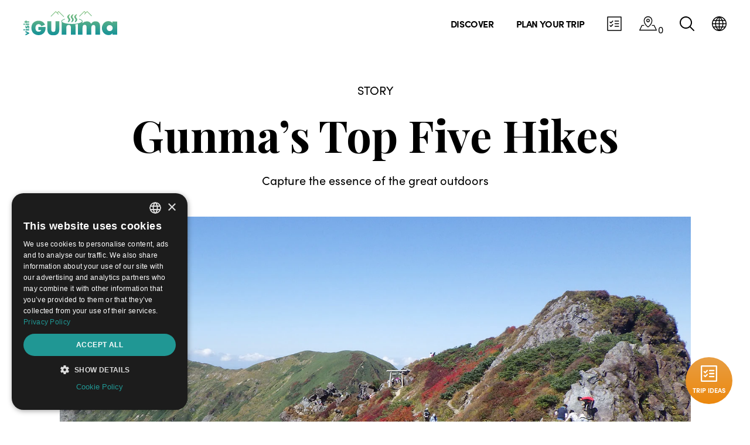

--- FILE ---
content_type: text/html; charset=utf-8
request_url: https://www.visit-gunma.jp/en/discover/stories-and-guides/gunma-top-five-hikes/
body_size: 19228
content:

<!DOCTYPE html>
<html lang="en-US">
    <head>
      <!--[!!! DONT MOVE THIS SCRIPT FROM THE MOST TOP !!!]-->
        <script type="text/javascript" charset="UTF-8" src="//cdn.cookie-script.com/s/647ad342b861429691aade94500898f1.js"></script>

      

        <meta charset="UTF-8">
        <meta name="viewport" content="width=device-width, initial-scale=1.0">
        <meta http-equiv="X-UA-Compatible" content="ie=edge">
        <title>Gunma&#x27;s Top Five Hikes | Stories &amp; Guides | Gunma Official Tourist Guide</title>


        <!-- hreflang -->
        <link rel="alternate" hreflang="x-default" href="https://www.visit-gunma.jp/en/discover/stories-and-guides/gunma-top-five-hikes/">
        <link rel="alternate" hreflang="en" href="https://www.visit-gunma.jp/en/discover/stories-and-guides/gunma-top-five-hikes/" />
        <link rel="alternate" hreflang="zh-Hant" href="https://www.visit-gunma.jp/tcn/discover/stories-and-guides/gunma-top-five-hikes/" />
        <link rel="alternate" hreflang="zh-Hans" href="https://www.visit-gunma.jp/scn/discover/stories-and-guides/gunma-top-five-hikes/" />
        <link rel="alternate" hreflang="th" href="https://www.visit-gunma.jp/th/discover/stories-and-guides/gunma-top-five-hikes/" />


        <!-- META DATA -->
        <meta name="description" content="Explore beautiful natural landscapes on some of Japan’s best mountain trails, with sweeping views from the peaks.">
        <meta property="og:type" content="website">
        <meta property="og:image" content="//images.ctfassets.net/2uxxifu5nzlv/3pUEEqd3h89JHTtNO1ybwV/588616e857843312168d95e560583b58/img_gunma-top-five-hikes.jpg?q=30">
        <meta property="og:title" content="Gunma&#x27;s Top Five Hikes | Stories &amp; Guides | Gunma Official Tourist Guide">
        <meta property="og:url" content="https://www.visit-gunma.jp/en/discover/stories-and-guides/gunma-top-five-hikes/">
        <meta property="og:description" content="Explore beautiful natural landscapes on some of Japan’s best mountain trails, with sweeping views from the peaks.">

        <!-- Load Favicon -->
        <link rel="shortcut icon" type="image/x-icon" href="https://assets.ctfassets.net/2uxxifu5nzlv/2QIKC8chELxZpBEwI8ZO5B/bf1a1046a69373295668829db99ec35a/favicon.ico"/>
        <link rel="apple-touch-icon" href="https://images.ctfassets.net/2uxxifu5nzlv/6rBXBzEobfdUW8Bo4I9sOL/3edcc93f80171d15521ca44b0e4dfa29/sp_iphone.png?w=100&h=100&fit=thumb" />
        <link rel="icon" type="image/png" href="https://images.ctfassets.net/2uxxifu5nzlv/5JBODUm7tjfEL63iAONt66/8715a8c543e3dce1ca7f847bf24ce781/ban_800-800.png?w=100&h=100&fit=thumb" />

        <!-- [START CSS FOR PRODUCTION] -->
        <link rel="stylesheet" href="https://use.typekit.net/fyf0nnu.css">
        <link rel="stylesheet" type="text/css" href="/static/css/styles.a217ff723214.css" />
        <link rel="stylesheet" type="text/css" href="/static/css/main.7cbeb35d0dc3.css" />

        <link rel="stylesheet" type="text/css" href="/static/css/btob.a1cf9bcc1d78.css" />


        
        <!-- [END CSS FOR PRODUCTION] -->

        

        <!-- Google Tag Manager -->
        <script>(function(w,d,s,l,i){w[l]=w[l]||[];w[l].push({'gtm.start':
        new Date().getTime(),event:'gtm.js'});var f=d.getElementsByTagName(s)[0],
        j=d.createElement(s),dl=l!='dataLayer'?'&l='+l:'';j.async=true;j.src=
        'https://www.googletagmanager.com/gtm.js?id='+i+dl;f.parentNode.insertBefore(j,f);
        })(window,document,'script','dataLayer','GTM-KDGL2XX');</script>
        <!-- End Google Tag Manager -->

        
        <base href="/en/">
        
    <!--[SITE VERIFICATION]-->
    
        <meta name="google-site-verification" content="E2zH28KpBW-_i1LoHbg_2GaZfywqzTSo6rZ7KpfL690" />
    

    </head>
    <body class="vgu">
    <!-- Google Tag Manager (noscript) -->
    <noscript><iframe src="https://www.googletagmanager.com/ns.html?id=GTM-KDGL2XX" height="0" width="0" style="display:none;visibility:hidden"></iframe></noscript>
    <!-- End Google Tag Manager (noscript) -->

    <nav class="vgu-main-nav w-full fixed flex items-center flex-no-wrap md:justify-between px-5 md:px-0 py-2 md:py-0 vgu-invert-nav">
        
    <div class="flex-container flex-1 md:w-1/2 md:hidden block self-center">
        <button class="vgu-menu-handle-container flex items-center">
            <svg class="vgu-menu-handle" viewBox="0 0 100 80" width="23" height="30" fill="#000000">
                <rect width="100" height="5"></rect>
                <rect y="30" width="100" height="5"></rect>
                <rect y="60" width="100" height="5"></rect>
            </svg>
        </button>
        <button class="vgu-extra-nav-links flex items-center chatbotIcon" onclick="chatBoxInstance.$refs.chatBot.openChatBox()">
            <svg width="26" height="26" viewBox="0 0 26 26" fill="none" xmlns="http://www.w3.org/2000/svg">
                    <path fill-rule="evenodd" clip-rule="evenodd" d="M0.208984 1.38171C0.208984 0.734036 0.734029 0.208984 1.38171 0.208984H24.6181C25.2658 0.208984 25.7908 0.734029 25.7908 1.38171V24.6181C25.7908 25.2658 25.2658 25.7908 24.6181 25.7908H1.38171C0.734036 25.7908 0.208984 25.2658 0.208984 24.6181V1.38171ZM1.7908 1.7908V24.209H24.209V1.7908H1.7908Z"/>
                    <path fill-rule="evenodd" clip-rule="evenodd" d="M13.2727 8.30988C13.2727 7.85801 13.639 7.4917 14.0909 7.4917H20.6363C21.0882 7.4917 21.4545 7.85801 21.4545 8.30988C21.4545 8.76175 21.0882 9.12806 20.6363 9.12806H14.0909C13.639 9.12806 13.2727 8.76175 13.2727 8.30988Z"/>
                    <path fill-rule="evenodd" clip-rule="evenodd" d="M7.60001 12.2164C7.30522 12.5091 6.82967 12.5246 6.51603 12.2441L4.72724 10.644C4.40168 10.3528 4.37383 9.85278 4.66505 9.52721C4.95627 9.20165 5.45627 9.17381 5.78184 9.46502L6.98972 10.5455L9.58381 7.67959C9.87694 7.35575 10.3771 7.33085 10.7009 7.62398C11.0248 7.91711 11.0497 8.41726 10.7566 8.74111L7.68181 12.138C7.65605 12.1665 7.6287 12.1926 7.60001 12.2164Z"/>
                    <path fill-rule="evenodd" clip-rule="evenodd" d="M7.65447 18.3748C7.64746 18.3833 7.64024 18.3917 7.63281 18.4C7.34159 18.7256 6.84159 18.7534 6.51603 18.4622L4.72724 16.8621C4.40168 16.5709 4.37383 16.0709 4.66505 15.7453C4.95627 15.4198 5.45627 15.3919 5.78184 15.6832L6.98466 16.7591L9.58381 13.8876C9.87694 13.5638 10.3771 13.5389 10.7009 13.832C11.0248 14.1251 11.0497 14.6253 10.7566 14.9491L7.68181 18.346C7.67288 18.3559 7.66377 18.3655 7.65447 18.3748Z"/>
                    <path fill-rule="evenodd" clip-rule="evenodd" d="M13.2727 12.9998C13.2727 12.548 13.639 12.1816 14.0909 12.1816H20.6363C21.0882 12.1816 21.4545 12.548 21.4545 12.9998C21.4545 13.4517 21.0882 13.818 20.6363 13.818H14.0909C13.639 13.818 13.2727 13.4517 13.2727 12.9998Z"/>
                    <path fill-rule="evenodd" clip-rule="evenodd" d="M13.2737 17.6903C13.2737 17.2384 13.64 16.8721 14.0919 16.8721H20.6373C21.0892 16.8721 21.4555 17.2384 21.4555 17.6903C21.4555 18.1421 21.0892 18.5084 20.6373 18.5084H14.0919C13.64 18.5084 13.2737 18.1421 13.2737 17.6903Z"/>
            </svg>
        </button>
    </div>

    <div class="vgu-logo-wrapper md:w-1/2 justify-center md:justify-start flex items-center md:ml-10">
        <a class="vgu-control-logo-content" href="./">
            <img class="vgu-logo-color-img" alt="Gunma Official Tourist Guide logo color" src="https://images.ctfassets.net/2uxxifu5nzlv/6bpgX3Zy580kGMyLO0btOg/51a42f30b146516253f7e452dab3fde9/logo_vgu_color.svg"/>
            <img class="vgu-logo-white-img" alt="Gunma Official Tourist Guide logo white" src="https://images.ctfassets.net/2uxxifu5nzlv/4cGdqvSf8NWpnWVqFO68IC/35feb880092b0af0f7349ed6f9498f64/logo_vgu_white.svg"/>
        </a>
    </div>
    <div class="vgu-extra-nav-links block md:hidden flex justify-end flex-1 items-center">
        <div class="flex">
            <a href="./trip-planner/"><svg class="vgu-large-svg" xmlns="http://www.w3.org/2000/svg" viewBox="0 0 30.59 25"><g id="レイヤー_2" data-name="レイヤー 2"><g id="レイヤー_4" data-name="レイヤー 4"><path d="M15.29,0A7.47,7.47,0,0,0,7.83,7.46a13.23,13.23,0,0,0,3.56,8.61,18.52,18.52,0,0,0,3.54,3.19.69.69,0,0,0,.36.11.7.7,0,0,0,.37-.11,18.86,18.86,0,0,0,3.54-3.19,13.23,13.23,0,0,0,3.56-8.61A7.48,7.48,0,0,0,15.29,0Zm0,17.88c-1.37-1-6.12-5-6.12-10.42a6.13,6.13,0,0,1,12.25,0C21.42,12.92,16.67,16.86,15.29,17.88Z"/><path d="M15.29,4.5a3,3,0,1,0,3,3A3,3,0,0,0,15.29,4.5Zm0,4.59a1.63,1.63,0,1,1,1.63-1.63A1.63,1.63,0,0,1,15.29,9.09Z"/><path d="M29.89,25H.7a.68.68,0,0,1-.59-.33.7.7,0,0,1,0-.67l4.12-8.42a.7.7,0,0,1,.63-.39H8a.7.7,0,0,1,0,1.39H5.25l-3.43,7h27l-3.44-7H22.59a.7.7,0,1,1,0-1.39h3.18a.68.68,0,0,1,.62.39L30.52,24a.7.7,0,0,1,0,.67A.69.69,0,0,1,29.89,25Z"/></g></g></svg>
            </a>
            <span class='concierge-header-count' data-jc-controller="favorite-spot-count" style='transform: translate(2px, 10px);'>...</span>
        </div>
        <div>
            <a href="./search/"><svg xmlns="http://www.w3.org/2000/svg" viewBox="0 0 25 25"><g id="レイヤー_2" data-name="レイヤー 2"><g id="レイヤー_4" data-name="レイヤー 4"><path d="M24.72,23.34l-6.11-6.1a10.53,10.53,0,1,0-1.37,1.37l6.1,6.11a1,1,0,0,0,1.38,0A1,1,0,0,0,24.72,23.34ZM1.94,10.52a8.58,8.58,0,1,1,8.58,8.58A8.59,8.59,0,0,1,1.94,10.52Z"/></g></g></svg></a></a>
        </div>
    </div>
    <div class="vgu-nav-links hidden md:block md:justify-end flex items-center flex-shrink-0 mr-10 content-end">
        <ul class="flex items-center">
            <li class="flex items-center">
                <a href="./discover/"><span class="font-semibold tracking-tight ml-2 ">DISCOVER</span></a>
                <div class="vgu-dropdown-menu">
                    <div class="vgu-dropdown-menu-block flex flex-wrap px-6 pt-6 pb-1 m-auto">
                        <div class="vgu-dropdown-menu-item w-1/3 flex">
                            <div>
                                <a href="./discover/destinations/"><img alt="Main Destinations" src="//images.ctfassets.net/2uxxifu5nzlv/7g3NuU4aFUS0G5kAQYEqHL/6340f83f6485c1db69cca7c5b71ebda6/kimg_md.jpg?w=320&h=212&fit=fill"/></a>
                            </div>
                            <div class="flex flex-col justify-center sm:p-3 p-6">
                                <a href="./discover/destinations/" class="no-uppercase">Main Destinations</a>
                            </div>
                        </div><div class="vgu-dropdown-menu-item w-1/3 flex">
                            <div>
                                <a href="./discover/stories-and-guides/"><img alt="Stories &amp; Guides" src="//images.ctfassets.net/2uxxifu5nzlv/vp6DxLO4VBJrruH9m8nBT/76189c19cc7018ec8092a8bf673858cf/img_menu_dis_story.jpg?w=320&h=212&fit=fill"/></a>
                            </div>
                            <div class="flex flex-col justify-center sm:p-3 p-6">
                                <a href="./discover/stories-and-guides/" class="no-uppercase">Stories &amp; Guides</a>
                            </div>
                        </div><div class="vgu-dropdown-menu-item w-1/3 flex">
                            <div>
                                <a href="./discover/about-gunma/"><img alt="About Gunma" src="//images.ctfassets.net/2uxxifu5nzlv/5J51YI0FM07PHHHfobWK3x/13675ecb6dcb35cc567bdad65586e5ee/img_menu_dis_about.jpg?w=320&h=212&fit=fill"/></a>
                            </div>
                            <div class="flex flex-col justify-center sm:p-3 p-6">
                                <a href="./discover/about-gunma/" class="no-uppercase">About Gunma</a>
                            </div>
                        </div>
                    </div>
                </div>
            </li>
            <li class="flex items-center">
                <a href="./plan-your-trip/"><span class="font-semibold tracking-tight ml-2 mr-2">PLAN YOUR TRIP</span></a>
                <div class="vgu-dropdown-menu">
                    <div class="vgu-dropdown-menu-block flex flex-wrap px-6 pt-6 pb-1 m-auto">
                        <div class="vgu-dropdown-menu-item w-1/3 flex">
                            <div>
                                <a href="./plan-your-trip/first-time-visitors/"><img alt="For First-Time Visitors" src="//images.ctfassets.net/2uxxifu5nzlv/2N6PbwjdmHhkSNChxoafa4/191a51f42c0fdc325f8673cacda8cc4a/img_01-01.jpeg?w=320&h=212&fit=fill"/></a>
                            </div>
                            <div class="flex flex-col justify-center sm:p-3 p-6">
                                <a href="./plan-your-trip/first-time-visitors/" class="no-uppercase">For First-Time Visitors</a>
                            </div>
                        </div><div class="vgu-dropdown-menu-item w-1/3 flex">
                            <div>
                                <a href="./plan-your-trip/getting-to-gunma/"><img alt="Getting to Gunma" src="//images.ctfassets.net/2uxxifu5nzlv/1RQjzxiRxiJTze9rxwMkxw/fa8bf4164184878126969ba6e465818d/Getting_to_Gunma_2_pc.webp?w=320&h=212&fit=fill"/></a>
                            </div>
                            <div class="flex flex-col justify-center sm:p-3 p-6">
                                <a href="./plan-your-trip/getting-to-gunma/" class="no-uppercase">Getting to Gunma</a>
                            </div>
                        </div><div class="vgu-dropdown-menu-item w-1/3 flex">
                            <div>
                                <a href="./plan-your-trip/getting-around/"><img alt="Getting Around Gunma" src="//images.ctfassets.net/2uxxifu5nzlv/5aXOgbQvaRPbLvzyY2zpW2/6d9a0acdd476f54bd75d884f14c0a7a6/img_menu_pyt_getting-around.jpg?w=320&h=212&fit=fill"/></a>
                            </div>
                            <div class="flex flex-col justify-center sm:p-3 p-6">
                                <a href="./plan-your-trip/getting-around/" class="no-uppercase">Getting Around Gunma</a>
                            </div>
                        </div><div class="vgu-dropdown-menu-item w-1/3 flex">
                            <div>
                                <a href="./plan-your-trip/accommodation/"><img alt="Where to Stay" src="//images.ctfassets.net/2uxxifu5nzlv/5p42DyBCvvGJhHscGiUaLS/809cbeb4eb3351e17e7619e9f4e06c07/img_menu_pyt_getting-stay.jpg?w=320&h=212&fit=fill"/></a>
                            </div>
                            <div class="flex flex-col justify-center sm:p-3 p-6">
                                <a href="./plan-your-trip/accommodation/" class="no-uppercase">Where to Stay</a>
                            </div>
                        </div><div class="vgu-dropdown-menu-item w-1/3 flex">
                            <div>
                                <a href="./plan-your-trip/how-long-to-stay/"><img alt="How Long to Stay" src="//images.ctfassets.net/2uxxifu5nzlv/2rJdxg51baoxt4fj5gXPRc/7d2cda064cb29d17f4b3ffdfdd673c3d/img_menu_pyt_how-long.jpg?w=320&h=212&fit=fill"/></a>
                            </div>
                            <div class="flex flex-col justify-center sm:p-3 p-6">
                                <a href="./plan-your-trip/how-long-to-stay/" class="no-uppercase">How Long to Stay</a>
                            </div>
                        </div><div class="vgu-dropdown-menu-item w-1/3 flex">
                            <div>
                                <a href="./plan-your-trip/useful-information/"><img alt="Useful Information" src="//images.ctfassets.net/2uxxifu5nzlv/1Ak3e4vNbsOkBh1JrHHk4N/d6a60f36927b9fd287836db55ef1da3f/img_menu_pyt_getting-useful-information.jpg?w=320&h=212&fit=fill"/></a>
                            </div>
                            <div class="flex flex-col justify-center sm:p-3 p-6">
                                <a href="./plan-your-trip/useful-information/" class="no-uppercase">Useful Information</a>
                            </div>
                        </div>
                    </div>
                </div>
            </li>
            <li class="flex items-center vgu-link-item">
                <button type="button" class="header-navigation__item" onclick="chatBoxInstance.$refs.chatBot.openChatBox()">
                    <svg width="26" height="26" viewBox="0 0 26 26" fill="none" xmlns="http://www.w3.org/2000/svg">
                    <path fill-rule="evenodd" clip-rule="evenodd" d="M0.208984 1.38171C0.208984 0.734036 0.734029 0.208984 1.38171 0.208984H24.6181C25.2658 0.208984 25.7908 0.734029 25.7908 1.38171V24.6181C25.7908 25.2658 25.2658 25.7908 24.6181 25.7908H1.38171C0.734036 25.7908 0.208984 25.2658 0.208984 24.6181V1.38171ZM1.7908 1.7908V24.209H24.209V1.7908H1.7908Z"/>
                    <path fill-rule="evenodd" clip-rule="evenodd" d="M13.2727 8.30988C13.2727 7.85801 13.639 7.4917 14.0909 7.4917H20.6363C21.0882 7.4917 21.4545 7.85801 21.4545 8.30988C21.4545 8.76175 21.0882 9.12806 20.6363 9.12806H14.0909C13.639 9.12806 13.2727 8.76175 13.2727 8.30988Z"/>
                    <path fill-rule="evenodd" clip-rule="evenodd" d="M7.60001 12.2164C7.30522 12.5091 6.82967 12.5246 6.51603 12.2441L4.72724 10.644C4.40168 10.3528 4.37383 9.85278 4.66505 9.52721C4.95627 9.20165 5.45627 9.17381 5.78184 9.46502L6.98972 10.5455L9.58381 7.67959C9.87694 7.35575 10.3771 7.33085 10.7009 7.62398C11.0248 7.91711 11.0497 8.41726 10.7566 8.74111L7.68181 12.138C7.65605 12.1665 7.6287 12.1926 7.60001 12.2164Z"/>
                    <path fill-rule="evenodd" clip-rule="evenodd" d="M7.65447 18.3748C7.64746 18.3833 7.64024 18.3917 7.63281 18.4C7.34159 18.7256 6.84159 18.7534 6.51603 18.4622L4.72724 16.8621C4.40168 16.5709 4.37383 16.0709 4.66505 15.7453C4.95627 15.4198 5.45627 15.3919 5.78184 15.6832L6.98466 16.7591L9.58381 13.8876C9.87694 13.5638 10.3771 13.5389 10.7009 13.832C11.0248 14.1251 11.0497 14.6253 10.7566 14.9491L7.68181 18.346C7.67288 18.3559 7.66377 18.3655 7.65447 18.3748Z"/>
                    <path fill-rule="evenodd" clip-rule="evenodd" d="M13.2727 12.9998C13.2727 12.548 13.639 12.1816 14.0909 12.1816H20.6363C21.0882 12.1816 21.4545 12.548 21.4545 12.9998C21.4545 13.4517 21.0882 13.818 20.6363 13.818H14.0909C13.639 13.818 13.2727 13.4517 13.2727 12.9998Z"/>
                    <path fill-rule="evenodd" clip-rule="evenodd" d="M13.2737 17.6903C13.2737 17.2384 13.64 16.8721 14.0919 16.8721H20.6373C21.0892 16.8721 21.4555 17.2384 21.4555 17.6903C21.4555 18.1421 21.0892 18.5084 20.6373 18.5084H14.0919C13.64 18.5084 13.2737 18.1421 13.2737 17.6903Z"/>
                    </svg>
                </button>
            </li>
            <li class="flex items-center vgu-link-item">
                <a href="./trip-planner/">
                <svg class="vgu-large-svg" xmlns="http://www.w3.org/2000/svg" viewBox="0 0 30.59 25"><g id="レイヤー_2" data-name="レイヤー 2"><g id="レイヤー_4" data-name="レイヤー 4"><path d="M15.29,0A7.47,7.47,0,0,0,7.83,7.46a13.23,13.23,0,0,0,3.56,8.61,18.52,18.52,0,0,0,3.54,3.19.69.69,0,0,0,.36.11.7.7,0,0,0,.37-.11,18.86,18.86,0,0,0,3.54-3.19,13.23,13.23,0,0,0,3.56-8.61A7.48,7.48,0,0,0,15.29,0Zm0,17.88c-1.37-1-6.12-5-6.12-10.42a6.13,6.13,0,0,1,12.25,0C21.42,12.92,16.67,16.86,15.29,17.88Z"/><path d="M15.29,4.5a3,3,0,1,0,3,3A3,3,0,0,0,15.29,4.5Zm0,4.59a1.63,1.63,0,1,1,1.63-1.63A1.63,1.63,0,0,1,15.29,9.09Z"/><path d="M29.89,25H.7a.68.68,0,0,1-.59-.33.7.7,0,0,1,0-.67l4.12-8.42a.7.7,0,0,1,.63-.39H8a.7.7,0,0,1,0,1.39H5.25l-3.43,7h27l-3.44-7H22.59a.7.7,0,1,1,0-1.39h3.18a.68.68,0,0,1,.62.39L30.52,24a.7.7,0,0,1,0,.67A.69.69,0,0,1,29.89,25Z"/></g></g></svg>
                </a>
                 <span class='concierge-header-count' data-jc-controller="favorite-spot-count" style='transform: translate(2px, 10px);'>...</span>
            </li>
            <li class="flex items-center vgu-link-item">
                <a href="./search/">
                <svg xmlns="http://www.w3.org/2000/svg" viewBox="0 0 25 25"><g id="レイヤー_2" data-name="レイヤー 2"><g id="レイヤー_4" data-name="レイヤー 4"><path d="M24.72,23.34l-6.11-6.1a10.53,10.53,0,1,0-1.37,1.37l6.1,6.11a1,1,0,0,0,1.38,0A1,1,0,0,0,24.72,23.34ZM1.94,10.52a8.58,8.58,0,1,1,8.58,8.58A8.59,8.59,0,0,1,1.94,10.52Z"/></g></g></svg></a>
            </li>
            <li class="flex items-center vgu-link-item">
                <a href="#">
                <svg xmlns="http://www.w3.org/2000/svg" viewBox="0 0 25 25"><g id="レイヤー_2" data-name="レイヤー 2"><g id="レイヤー_4" data-name="レイヤー 4"><path d="M21.34,3.66A12.5,12.5,0,0,0,3.66,21.34,12.5,12.5,0,0,0,21.34,3.66ZM10.13,1.72A18.16,18.16,0,0,0,8.8,3.18,15.29,15.29,0,0,0,6.86,6.32H3.36A11.09,11.09,0,0,1,10.13,1.72ZM2.52,7.79H6.28a14.3,14.3,0,0,0-.74,4h-4A10.84,10.84,0,0,1,2.52,7.79Zm-1,5.44H5.54a14.3,14.3,0,0,0,.74,4H2.52A10.84,10.84,0,0,1,1.49,13.23Zm1.87,5.45h3.5A15.29,15.29,0,0,0,8.8,21.82a18.16,18.16,0,0,0,1.33,1.46A11.09,11.09,0,0,1,3.36,18.68Zm8.41,4.11A14.59,14.59,0,0,1,10,20.9a14.22,14.22,0,0,1-1.47-2.22h3.29Zm0-5.58H7.82a13.25,13.25,0,0,1-.82-4h4.77Zm0-5.44H7a13.25,13.25,0,0,1,.82-4h3.95Zm0-5.45H8.48A14.85,14.85,0,0,1,9.91,4.14a14,14,0,0,1,1.86-1.93Zm11.74,5.45H19.46a14.3,14.3,0,0,0-.74-4h3.76A10.84,10.84,0,0,1,23.51,11.77ZM21.64,6.32h-3.5A15.29,15.29,0,0,0,16.2,3.18a18.16,18.16,0,0,0-1.33-1.46A11.09,11.09,0,0,1,21.64,6.32ZM13.23,2.21A14.59,14.59,0,0,1,15.05,4.1a14.22,14.22,0,0,1,1.47,2.22H13.23Zm0,5.58h3.95a13.25,13.25,0,0,1,.82,4H13.23Zm0,5.44H18a13.25,13.25,0,0,1-.82,4H13.23Zm0,9.56V18.68h3.29a14.85,14.85,0,0,1-1.43,2.18A14,14,0,0,1,13.23,22.79Zm1.64.49a18.16,18.16,0,0,0,1.33-1.46,15.29,15.29,0,0,0,1.94-3.14h3.5A11.09,11.09,0,0,1,14.87,23.28Zm7.61-6.07H18.72a14.3,14.3,0,0,0,.74-4h4.05A10.84,10.84,0,0,1,22.48,17.21Z"/></g></g></svg>                </a>
                <div class="vgu-dropdown-menu vgu-slim-dropdown">
                    <div class="vgu-dropdown-menu-block">
                      <ul>
                        
                          <li><a href="/en/discover/stories-and-guides/gunma-top-five-hikes/">ENGLISH</a></li>
                          <li><a href="/tcn/discover/stories-and-guides/gunma-top-five-hikes/" style="font-family: 微软雅黑, 宋体, sans-serif;">繁體中文</a></li>
                          <li><a href="/scn/discover/stories-and-guides/gunma-top-five-hikes/" style="font-family: 微软雅黑, 宋体, sans-serif;">简体中文</a></li>
                          <li><a href="/th/discover/stories-and-guides/gunma-top-five-hikes/" style="font-family: Hiragino Sans, Hiragino Kaku Gothic ProN, Yu Gothic, Meiryo, sans-serif;">ภาษาไทย</a></li>
                        
                        <li><a href="https://gunma-kanko.jp/" target="_black" style="font-family: Hiragino Sans, Hiragino Kaku Gothic ProN, Yu Gothic, Meiryo, sans-serif;">日本語</a></li>
                        </ul>
                    </div>
                </div>
            </li>
        </ul>
    </div>
</nav>
<!-- Mobile Nav -->
<nav id="vgu-mobile-nav" class="vgu-mobile-nav">
    <div class="flex justify-end">
        <div class="vgu-close-mobile-btn flex items-center">
            <a href="#" class="vgu-close-mobile-target text-center w-full"><span>&times;</span></a>
        </div>
    </div>
    <div class="vgu-mobile-nav-link-section">
        
            <section>
            <ul>
                <li class="vgu-top-link"><span class="vgu-top-link-name">DISCOVER</span>
                    <ul class="vgu-top-link-sub-links">
                        <li>
                            <a href="./discover/destinations/">Main Destinations</a>
                        </li><li>
                            <a href="./discover/stories-and-guides/">Stories &amp; Guides</a>
                        </li><li>
                            <a href="./discover/about-gunma/">About Gunma</a>
                        </li>
                        <li>
                            <a class="vgu-persist-color" href="./discover/">See all DISCOVER </a>
                        </li>
                    </ul>
                </li>
            </ul>
        </section>
        
            <section>
            <ul>
                <li class="vgu-top-link"><span class="vgu-top-link-name">PLAN YOUR TRIP</span>
                    <ul class="vgu-top-link-sub-links">
                        <li>
                            <a href="./plan-your-trip/first-time-visitors/">For First-Time Visitors</a>
                        </li><li>
                            <a href="./plan-your-trip/getting-to-gunma/">Getting to Gunma</a>
                        </li><li>
                            <a href="./plan-your-trip/getting-around/">Getting Around Gunma</a>
                        </li><li>
                            <a href="./plan-your-trip/accommodation/">Where to Stay</a>
                        </li><li>
                            <a href="./plan-your-trip/how-long-to-stay/">How Long to Stay</a>
                        </li><li>
                            <a href="./plan-your-trip/useful-information/">Useful Information</a>
                        </li>
                        <li>
                            <a class="vgu-persist-color" href="./plan-your-trip/">See all PLAN YOUR TRIP</a>
                        </li>
                    </ul>
                </li>
            </ul>
        </section>
        
    </div>
    <div class="vgu-nav-social-lang flex pt-2">
        <div class="vgu-nav-social w-2/3 flex p-2 justify-evenly items-center">
            
            <div>
              <a href="https://www.facebook.com/visitgunma.En/" target="_blank">
                <img src="/static/img/facebook_sp.b10bfd7598eb.svg" style="width: 22px;">
              </a>
            </div>
            <div>
              <a href="https://www.instagram.com/visitgunma/" target="_blank">
                <img src="/static/img/instagram.11f02ab78294.svg" style="width: 22px;">
              </a>
            </div>
            <div>
              <a href="https://www.youtube.com/playlist?list=PL0vjEok22Sa40E1ypd72qhd-V7er35nEW" target="_blank">
                <img src="/static/img/youtube_sp.ac173dc3f980.svg" style="width: 22px;">
              </a>
            </div>
            
        </div>
        <div class="vgu-nav-selector w-1/4 p-2">
            <a href="#" class="vgu-lang-globe">
                <img alt="icon arrow green" src="https://images.ctfassets.net/2uxxifu5nzlv/5soT9G4TUgFcGciI4ffMIi/348c7d51583094b6c7f0fd4c31b78d22/icon_arrow_green.svg" />
            </a>
            <div class="site-menu-item-body language-menu-list">
                <ul class="site-content-menu">
                    
                    <li class="site-content-menu-item"><a href="/en/discover/stories-and-guides/gunma-top-five-hikes/">ENGLISH</a></li>
                    <li class="site-content-menu-item"><a href="/tcn/discover/stories-and-guides/gunma-top-five-hikes/" style="font-family: Hiragino Sans, Hiragino Kaku Gothic ProN, Yu Gothic, Meiryo, sans-serif;">繁體中文</a></li>
                    <li class="site-content-menu-item"><a href="/scn/discover/stories-and-guides/gunma-top-five-hikes/" style="font-family: Hiragino Sans, Hiragino Kaku Gothic ProN, Yu Gothic, Meiryo, sans-serif;">简体中文</a></li>
                    <li class="site-content-menu-item"><a href="/th/discover/stories-and-guides/gunma-top-five-hikes/" style="font-family: Hiragino Sans, Hiragino Kaku Gothic ProN, Yu Gothic, Meiryo, sans-serif;">ภาษาไทย</a></li>
                    <li class="site-content-menu-item"><a href="https://gunma-kanko.jp/" target="_black" style="font-family: Hiragino Sans, Hiragino Kaku Gothic ProN, Yu Gothic, Meiryo, sans-serif;">日本語</a></li>
                    
                </ul>
            </div>
        </div>
    </div>
</nav>

        
    <section class="vgu-spacer"></section>

    <!-- [ITINERARY STORY] -->
    

        <!-- [GENERAL STORY] -->
        <!-- [HERO IMAGE] -->
        <section class="vgu-story-max-wrap-container">
            <div class="m-auto mb-6 md:mb-12 px-5">
                <h3 class="vgu-section-header mini text-center"><span class="ft-20 ffs">STORY</span>
                </h3>
                <h1 class="vgu-section-header large slim text-center">Gunma’s Top Five Hikes</h1>
                <p class="vgu-story-content text-center">Capture the essence of the great outdoors</p>
            </div>
            
                <div class="vgu-static-hero">
                  <picture>
                    <source type="image/webp" srcset="//images.ctfassets.net/2uxxifu5nzlv/3pUEEqd3h89JHTtNO1ybwV/588616e857843312168d95e560583b58/img_gunma-top-five-hikes.jpg?q=80&fm=webp">
                    <img loading="lazy" class="vgu-lazyload" src="//images.ctfassets.net/2uxxifu5nzlv/3pUEEqd3h89JHTtNO1ybwV/588616e857843312168d95e560583b58/img_gunma-top-five-hikes.jpg" alt="Gunma’s Top Five Hikes">
                  </picture>
                </div>
            
            <section class="vgu-last-updated vgu-slim-wrapper text-center">
                <p class="greyout-text">Last updated: February 18, 2025</p>
            </section>
            <section class="vgu-general-par-section vgu-slim-wrapper mb-5">
                <div class="px-5 m-auto">
                    <p>Hiking in Gunma means exploring beautiful natural landscapes on some of Japan’s best mountain trails. Many of the prefecture’s mountains are located in national parks, and their peaks offer spectacular views—including of the Japanese Alps and even Mt. Fuji. <br><br>And Gunma’s ubiquitous onsen mean there is an hot spring bath in the foothills to relax in after a day outdoors.   <br><br>There are hiking opportunities for all levels and tastes, from family-friendly walks and moderate hikes to strenuous treks and challenging climbs. Here are Gunma’s top five.</p>
                </div>
                
            </section>
        </section>

        <!--[MAIN BODY]-->
        
            
                
                <section class="vgu-info-detail-slider-section pb-10">
                    <div class="px-5">
                        <h2 class="vgu-section-header text-center mb-1 md:mb-8 lh-70">Mt. Akagi</h2>
                    </div>
                    <div class="vgu-relative-slider-wrapper relative">
                        
                            
                                <div class="vgu-slider-controls-container px-5 hidden md:block">
                                    <div class="vgu-slider-controls flex justify-between">
                                        <div class="vgu-arrow-container vgu-prev-arrow-container">
                                            <a class="vgu-prev-arrow visible">
                                                <img src="https://images.ctfassets.net/2uxxifu5nzlv/4V4zLlbELqbsuU04OmNWcz/d19227af5e55ab4be4571d5df3dd0087/icon_arrow_in_circle_right_black.svg"/>
                                            </a>
                                        </div>
                                        <div class="vgu-arrow-container vgu-next-arrow-container">
                                            <a class="vgu-next-arrow visible">
                                                <img src="https://images.ctfassets.net/2uxxifu5nzlv/4V4zLlbELqbsuU04OmNWcz/d19227af5e55ab4be4571d5df3dd0087/icon_arrow_in_circle_right_black.svg"/>
                                            </a>
                                        </div>
                                    </div>
                                </div>
                                <div class="vgu-info-detail-slider-container pb-8 md:pb-16">
                                    
                                        <div class="vgu-info-detail-slider-item">
                                          <picture>
                                            <source type="image/webp" srcset="//images.ctfassets.net/2uxxifu5nzlv/2DSBv9UUvX0rSA66TrglsC/e1cee5788ca68acbc8861a6b01e57cd0/img_02-01.jpg?q=80&fm=webp&w=1772">
                                            <img loading="lazy" class="vgu-lazyload" src="//images.ctfassets.net/2uxxifu5nzlv/2DSBv9UUvX0rSA66TrglsC/e1cee5788ca68acbc8861a6b01e57cd0/img_02-01.jpg" alt="sg_016-1-1">
                                          </picture>
                                        </div>
                                    
                                        <div class="vgu-info-detail-slider-item">
                                          <picture>
                                            <source type="image/webp" srcset="//images.ctfassets.net/2uxxifu5nzlv/1ZCaoTXlzPRXOXDbmcEczJ/1b9dc5412fced907363d0d9180ae94b9/img_02-02.jpg?q=80&fm=webp&w=1772">
                                            <img loading="lazy" class="vgu-lazyload" src="//images.ctfassets.net/2uxxifu5nzlv/1ZCaoTXlzPRXOXDbmcEczJ/1b9dc5412fced907363d0d9180ae94b9/img_02-02.jpg" alt="sg_016-1-2">
                                          </picture>
                                        </div>
                                    
                                        <div class="vgu-info-detail-slider-item">
                                          <picture>
                                            <source type="image/webp" srcset="//images.ctfassets.net/2uxxifu5nzlv/AfpDA0nEWqPCHzx70Hsi7/149e577e8b8a696b0059462a20c5ad7f/img_02-03.jpg?q=80&fm=webp&w=1772">
                                            <img loading="lazy" class="vgu-lazyload" src="//images.ctfassets.net/2uxxifu5nzlv/AfpDA0nEWqPCHzx70Hsi7/149e577e8b8a696b0059462a20c5ad7f/img_02-03.jpg" alt="sg_016-1-3">
                                          </picture>
                                        </div>
                                    
                                </div>
                            
                        
                    </div>
                    <section class="vgu-general-par-section vgu-slim-wrapper m-auto px-5">
                        <div><p><a class="vgu-generic-link" href="/en/spots/mt-akagi/">Mt. Akagi</a>, with its range of peaks, marshes, and lakes, is a symbol of Gunma. This hub of outdoor activities is easy to access from Tokyo, Takasaki, or downtown Maebashi. Mt. Akagi offers moderate-level hiking routes, campgrounds, and a visitor center high up the mountain's western slope detailing the area’s flora and fauna. <br><br>A popular hike is a loop that starts near the Akagi Visitor Center and Lake Onuma. Beginning from Mt. Kurobi Trailhead, the path goes up Mt. Akagi’s highest peak, Mt. Kurobi (1,828 m), and descends via Mt. Komagatake (1,685 m), taking about four hours in total to complete. You will see beautiful Lake Onuma from various vantage points on the trail, and <a class="vgu-generic-link" href="/en/spots/mt-tanigawa/">Mt. Tanigawa</a> and <a class="vgu-generic-link" href="/en/spots/mt-nikko-shirane/">Mt. Nikko-Shirane</a> from the lookout near the summit.<br><br>How to get to <a class="vgu-generic-link" href="./plan-your-trip/access-guide/how-to-get-to-mt-akagi/">Mt. Akagi</a></p></div>
                        
                    </section>
                </section>
            
                
                <section class="vgu-info-detail-slider-section pb-10">
                    <div class="px-5">
                        <h2 class="vgu-section-header text-center mb-1 md:mb-8 lh-70">Ozegahara</h2>
                    </div>
                    <div class="vgu-relative-slider-wrapper relative">
                        
                            
                                <div class="vgu-slider-controls-container px-5 hidden md:block">
                                    <div class="vgu-slider-controls flex justify-between">
                                        <div class="vgu-arrow-container vgu-prev-arrow-container">
                                            <a class="vgu-prev-arrow visible">
                                                <img src="https://images.ctfassets.net/2uxxifu5nzlv/4V4zLlbELqbsuU04OmNWcz/d19227af5e55ab4be4571d5df3dd0087/icon_arrow_in_circle_right_black.svg"/>
                                            </a>
                                        </div>
                                        <div class="vgu-arrow-container vgu-next-arrow-container">
                                            <a class="vgu-next-arrow visible">
                                                <img src="https://images.ctfassets.net/2uxxifu5nzlv/4V4zLlbELqbsuU04OmNWcz/d19227af5e55ab4be4571d5df3dd0087/icon_arrow_in_circle_right_black.svg"/>
                                            </a>
                                        </div>
                                    </div>
                                </div>
                                <div class="vgu-info-detail-slider-container pb-8 md:pb-16">
                                    
                                        <div class="vgu-info-detail-slider-item">
                                          <picture>
                                            <source type="image/webp" srcset="//images.ctfassets.net/2uxxifu5nzlv/58mtSep8LzKFq0RHUPHvZZ/2163c38f5c8b69122f932509733be09a/img_03-01.jpg?q=80&fm=webp&w=1772">
                                            <img loading="lazy" class="vgu-lazyload" src="//images.ctfassets.net/2uxxifu5nzlv/58mtSep8LzKFq0RHUPHvZZ/2163c38f5c8b69122f932509733be09a/img_03-01.jpg" alt="sg_016-2-1">
                                          </picture>
                                        </div>
                                    
                                        <div class="vgu-info-detail-slider-item">
                                          <picture>
                                            <source type="image/webp" srcset="//images.ctfassets.net/2uxxifu5nzlv/27wXauK6osuc1zZdAK6HWg/d7c70ac96894795365aa110b1e92954a/img_03-02.jpg?q=80&fm=webp&w=1772">
                                            <img loading="lazy" class="vgu-lazyload" src="//images.ctfassets.net/2uxxifu5nzlv/27wXauK6osuc1zZdAK6HWg/d7c70ac96894795365aa110b1e92954a/img_03-02.jpg" alt="sg_016-2-2">
                                          </picture>
                                        </div>
                                    
                                        <div class="vgu-info-detail-slider-item">
                                          <picture>
                                            <source type="image/webp" srcset="//images.ctfassets.net/2uxxifu5nzlv/3AVzJiw0akCZRZP6pxPZ1e/b4eb87ca4b35656df9331c1742053638/img_03-03.jpg?q=80&fm=webp&w=1772">
                                            <img loading="lazy" class="vgu-lazyload" src="//images.ctfassets.net/2uxxifu5nzlv/3AVzJiw0akCZRZP6pxPZ1e/b4eb87ca4b35656df9331c1742053638/img_03-03.jpg" alt="sg_016-2-3">
                                          </picture>
                                        </div>
                                    
                                </div>
                            
                        
                    </div>
                    <section class="vgu-general-par-section vgu-slim-wrapper m-auto px-5">
                        <div><p>Ozegahara is an expansive highland marsh in the remote reaches of northeastern Gunma. This protected area within <a class="vgu-generic-link" href="./spots/oze-national-park/">Oze National Park</a> is known for its network of hiking paths and endemic <a class="vgu-generic-link" href="./discover/stories-and-guides/gunma-flora-fauna/">plant and animal species</a>. Experience spectacular views of Ozegahara Plateau, Ozenuma Pond, and seasonal flowers and plants, all with commanding Mt. Hiuchigatake (2,356 m) and Mt. Shibutsu (2,228 m) in the background. A few mountain huts provide overnight accommodation. <br><br>Hatomachitoge and Oshimizu are the area’s two most popular trailheads. Walking from one end to the other takes around eight to ten hours along flat, wooden boardwalks designed to protect Oze’s delicate ecosystem. The pretty white flowers of Asian skunk cabbage attract visitors from mid-May through to mid-June after the snow melts, and yellow-orange dwarf daylilies bloom in July and early August. October is the height of the trekking season, when the grassland turns bright hues of red and yellow, surrounded by the colorful foliage of the mountains.<br><br>How to get to <a class="vgu-generic-link" href="./plan-your-trip/access-guide/how-to-get-to-oze/">Oze</a></p></div>
                        
                    </section>
                </section>
            
                
                <section class="vgu-info-detail-slider-section pb-10">
                    <div class="px-5">
                        <h2 class="vgu-section-header text-center mb-1 md:mb-8 lh-70">Mt. Tanigawa</h2>
                    </div>
                    <div class="vgu-relative-slider-wrapper relative">
                        
                            
                                <div class="vgu-slider-controls-container px-5 hidden md:block">
                                    <div class="vgu-slider-controls flex justify-between">
                                        <div class="vgu-arrow-container vgu-prev-arrow-container">
                                            <a class="vgu-prev-arrow visible">
                                                <img src="https://images.ctfassets.net/2uxxifu5nzlv/4V4zLlbELqbsuU04OmNWcz/d19227af5e55ab4be4571d5df3dd0087/icon_arrow_in_circle_right_black.svg"/>
                                            </a>
                                        </div>
                                        <div class="vgu-arrow-container vgu-next-arrow-container">
                                            <a class="vgu-next-arrow visible">
                                                <img src="https://images.ctfassets.net/2uxxifu5nzlv/4V4zLlbELqbsuU04OmNWcz/d19227af5e55ab4be4571d5df3dd0087/icon_arrow_in_circle_right_black.svg"/>
                                            </a>
                                        </div>
                                    </div>
                                </div>
                                <div class="vgu-info-detail-slider-container pb-8 md:pb-16">
                                    
                                        <div class="vgu-info-detail-slider-item">
                                          <picture>
                                            <source type="image/webp" srcset="//images.ctfassets.net/2uxxifu5nzlv/4TFuKQILf9wAHAsncTE6G9/673dae8d58aa47737423791203d37a9f/img_04-01.jpg?q=80&fm=webp&w=1772">
                                            <img loading="lazy" class="vgu-lazyload" src="//images.ctfassets.net/2uxxifu5nzlv/4TFuKQILf9wAHAsncTE6G9/673dae8d58aa47737423791203d37a9f/img_04-01.jpg" alt="sg_016-3-1">
                                          </picture>
                                        </div>
                                    
                                        <div class="vgu-info-detail-slider-item">
                                          <picture>
                                            <source type="image/webp" srcset="//images.ctfassets.net/2uxxifu5nzlv/4U6VMSCGvL7p1Urm7EPqQ5/114c6112553dc3a7fe34632c1d1201b6/img_04-02.jpg?q=80&fm=webp&w=1772">
                                            <img loading="lazy" class="vgu-lazyload" src="//images.ctfassets.net/2uxxifu5nzlv/4U6VMSCGvL7p1Urm7EPqQ5/114c6112553dc3a7fe34632c1d1201b6/img_04-02.jpg" alt="sg_016-3-2">
                                          </picture>
                                        </div>
                                    
                                        <div class="vgu-info-detail-slider-item">
                                          <picture>
                                            <source type="image/webp" srcset="//images.ctfassets.net/2uxxifu5nzlv/58nJOeVGGOqU6EtE1GvZVw/bf1f05a97de3c215651f321af00b0262/img_04-03.jpg?q=80&fm=webp&w=1772">
                                            <img loading="lazy" class="vgu-lazyload" src="//images.ctfassets.net/2uxxifu5nzlv/58nJOeVGGOqU6EtE1GvZVw/bf1f05a97de3c215651f321af00b0262/img_04-03.jpg" alt="sg_016-3-3">
                                          </picture>
                                        </div>
                                    
                                </div>
                            
                        
                    </div>
                    <section class="vgu-general-par-section vgu-slim-wrapper m-auto px-5">
                        <div><p>Mt. Tanigawa stands regally over the hot spring village of <a class="vgu-generic-link" href="/en/spots/minakami-onsen/">Minakami</a> in northern Gunma, drawing climbers from far and wide for its rugged peaks and spectacular vistas. Hiking Mt. Tanigawa is especially popular in autumn for its slopes covered in beautiful foliage, with convenient access to the summit trail from Tanigawadake Joch ropeway’s top station at 1,319 meters. <br><br>The trail from the ropeway station to the summit (1,977 m) is steep and rocky at times, so stamina and sturdy shoes are required. The round-trip hike to the peak and back to the ropeway takes around four to five hours. On clear days, hikers are rewarded with 360-degree views of Gunma and Niigata prefectures’ mountain ranges, the Northern Japanese Alps, and, in the distance,  Mt. Fuji. The hiking season lasts from July to November.<br><br>How to get to  <a class="vgu-generic-link" href="./plan-your-trip/access-guide/how-to-get-to-tanigawa/">Tanigawa</a></p></div>
                        
                    </section>
                </section>
            
                
                <section class="vgu-info-detail-slider-section pb-10">
                    <div class="px-5">
                        <h2 class="vgu-section-header text-center mb-1 md:mb-8 lh-70">Mt. Myogi</h2>
                    </div>
                    <div class="vgu-relative-slider-wrapper relative">
                        
                            
                                <div class="vgu-slider-controls-container px-5 hidden md:block">
                                    <div class="vgu-slider-controls flex justify-between">
                                        <div class="vgu-arrow-container vgu-prev-arrow-container">
                                            <a class="vgu-prev-arrow visible">
                                                <img src="https://images.ctfassets.net/2uxxifu5nzlv/4V4zLlbELqbsuU04OmNWcz/d19227af5e55ab4be4571d5df3dd0087/icon_arrow_in_circle_right_black.svg"/>
                                            </a>
                                        </div>
                                        <div class="vgu-arrow-container vgu-next-arrow-container">
                                            <a class="vgu-next-arrow visible">
                                                <img src="https://images.ctfassets.net/2uxxifu5nzlv/4V4zLlbELqbsuU04OmNWcz/d19227af5e55ab4be4571d5df3dd0087/icon_arrow_in_circle_right_black.svg"/>
                                            </a>
                                        </div>
                                    </div>
                                </div>
                                <div class="vgu-info-detail-slider-container pb-8 md:pb-16">
                                    
                                        <div class="vgu-info-detail-slider-item">
                                          <picture>
                                            <source type="image/webp" srcset="//images.ctfassets.net/2uxxifu5nzlv/7ItmfwAsHN26b4JtjzujMO/14c110eb08717a1c671e6a7e2b8152db/img_05-01.jpg?q=80&fm=webp&w=1772">
                                            <img loading="lazy" class="vgu-lazyload" src="//images.ctfassets.net/2uxxifu5nzlv/7ItmfwAsHN26b4JtjzujMO/14c110eb08717a1c671e6a7e2b8152db/img_05-01.jpg" alt="sg_016-4-1">
                                          </picture>
                                        </div>
                                    
                                        <div class="vgu-info-detail-slider-item">
                                          <picture>
                                            <source type="image/webp" srcset="//images.ctfassets.net/2uxxifu5nzlv/gXjIzPZJFyBBdkJHomvcs/4c9a23dfdda3796e3da9c2d39c74f982/img_05-02.jpg?q=80&fm=webp&w=1772">
                                            <img loading="lazy" class="vgu-lazyload" src="//images.ctfassets.net/2uxxifu5nzlv/gXjIzPZJFyBBdkJHomvcs/4c9a23dfdda3796e3da9c2d39c74f982/img_05-02.jpg" alt="sg_016-4-2">
                                          </picture>
                                        </div>
                                    
                                        <div class="vgu-info-detail-slider-item">
                                          <picture>
                                            <source type="image/webp" srcset="//images.ctfassets.net/2uxxifu5nzlv/6mRo9V3bsIX9MSJUdiAKct/d7d2df4e4718a20cb4c0d055892664c2/img_05-03.jpg?q=80&fm=webp&w=1772">
                                            <img loading="lazy" class="vgu-lazyload" src="//images.ctfassets.net/2uxxifu5nzlv/6mRo9V3bsIX9MSJUdiAKct/d7d2df4e4718a20cb4c0d055892664c2/img_05-03.jpg" alt="sg_016-4-3">
                                          </picture>
                                        </div>
                                    
                                </div>
                            
                        
                    </div>
                    <section class="vgu-general-par-section vgu-slim-wrapper m-auto px-5">
                        <div><p>The craggy pinnacles of <a class="vgu-generic-link" href="/en/spots/mt-myogi/">Mt. Myogi</a> stand tall over the cities of Annaka and Tomioka in southwestern Gunma. Its highest peak, Mt. Soma, measures 1,104 meters. Mt. Myogi has many hiking routes of varying degrees, from easy walks on the lower slopes and foothills to expert-level climbing on steep rock faces and narrow knife-ridges. The area is extremely popular in spring for cherry blossom viewing and in fall for the colorful foliage, which contrasts beautifully with the rock formations.  <br><br>Choose from the beginner, intermediate, and difficult hiking courses. A popular beginner-friendly walk starts at Myogi-jinja Shrine, passing through rock formations shaped like stone gates. If you opt for a more challenging route, be sure you have the technical skills to complete the climb and allow ample time to finish before dark. Steeper sections have chains and ladders.<br><br>How to get to <a class="vgu-generic-link" href="./plan-your-trip/access-guide/how-to-get-to-myogi/">Myogi</a></p></div>
                        
                    </section>
                </section>
            
                
                <section class="vgu-info-detail-slider-section pb-10">
                    <div class="px-5">
                        <h2 class="vgu-section-header text-center mb-1 md:mb-8 lh-70">Agatsumakyo Gorge</h2>
                    </div>
                    <div class="vgu-relative-slider-wrapper relative">
                        
                            
                                <div class="vgu-slider-controls-container px-5 hidden md:block">
                                    <div class="vgu-slider-controls flex justify-between">
                                        <div class="vgu-arrow-container vgu-prev-arrow-container">
                                            <a class="vgu-prev-arrow visible">
                                                <img src="https://images.ctfassets.net/2uxxifu5nzlv/4V4zLlbELqbsuU04OmNWcz/d19227af5e55ab4be4571d5df3dd0087/icon_arrow_in_circle_right_black.svg"/>
                                            </a>
                                        </div>
                                        <div class="vgu-arrow-container vgu-next-arrow-container">
                                            <a class="vgu-next-arrow visible">
                                                <img src="https://images.ctfassets.net/2uxxifu5nzlv/4V4zLlbELqbsuU04OmNWcz/d19227af5e55ab4be4571d5df3dd0087/icon_arrow_in_circle_right_black.svg"/>
                                            </a>
                                        </div>
                                    </div>
                                </div>
                                <div class="vgu-info-detail-slider-container pb-8 md:pb-16">
                                    
                                        <div class="vgu-info-detail-slider-item">
                                          <picture>
                                            <source type="image/webp" srcset="//images.ctfassets.net/2uxxifu5nzlv/11DSzz1s8A6EnrK9VYulwP/505184a9af52035a0eaf5802254c15a7/img_06-01.jpg?q=80&fm=webp&w=1772">
                                            <img loading="lazy" class="vgu-lazyload" src="//images.ctfassets.net/2uxxifu5nzlv/11DSzz1s8A6EnrK9VYulwP/505184a9af52035a0eaf5802254c15a7/img_06-01.jpg" alt="sg_016-5-1">
                                          </picture>
                                        </div>
                                    
                                        <div class="vgu-info-detail-slider-item">
                                          <picture>
                                            <source type="image/webp" srcset="//images.ctfassets.net/2uxxifu5nzlv/2iXGAOcNgkPTAswVuqEKfg/e472909c6da8a92a0e554f02441652d1/img_06-02.jpg?q=80&fm=webp&w=1772">
                                            <img loading="lazy" class="vgu-lazyload" src="//images.ctfassets.net/2uxxifu5nzlv/2iXGAOcNgkPTAswVuqEKfg/e472909c6da8a92a0e554f02441652d1/img_06-02.jpg" alt="sg_016-5-2">
                                          </picture>
                                        </div>
                                    
                                        <div class="vgu-info-detail-slider-item">
                                          <picture>
                                            <source type="image/webp" srcset="//images.ctfassets.net/2uxxifu5nzlv/6CB9RjnzApGQMy05OqW6tR/da6f3c15bf8f4b58b666c5269b62686f/img_06-03.jpg?q=80&fm=webp&w=1772">
                                            <img loading="lazy" class="vgu-lazyload" src="//images.ctfassets.net/2uxxifu5nzlv/6CB9RjnzApGQMy05OqW6tR/da6f3c15bf8f4b58b666c5269b62686f/img_06-03.jpg" alt="sg_016-5-3">
                                          </picture>
                                        </div>
                                    
                                </div>
                            
                        
                    </div>
                    <section class="vgu-general-par-section vgu-slim-wrapper m-auto px-5">
                        <div><p>Enjoy a family-friendly walk on a forested trail along the Agatsuma River in all seasons. Encounter cherry blossoms and azaleas in spring, lush greenery in summer, and fiery colors in autumn.<br><br>The 3.2 kilometer walking path begins near the Roadside Station at <a class="vgu-generic-link" href="/en/spots/agatsumakyo-gorge/">Agatsumakyo Gorge</a>, offering views of interesting rock formations and waterfalls. Maple trees, sawtooth oaks, and red pines line the gorge—an especially stunning sight from late October to early November when the leaves change color. It takes about 70 minutes one-way to walk the trail at a leisurely pace.</p></div>
                        
                    </section>
                </section>
            
        

        <!--[TAGS]-->
        
            <section class="vgu-info-detail-slider-section">
                <section class="vgu-general-par-section vgu-slim-wrapper m-auto px-5">
                    <hr class="vgu-generic-divider mt-0 pb-8"/>
                    <div class="vgu-tags flex flex-wrap md:justify-center">
                        
                            
                                <a href="./search/?tags=tag_012">
                                    <button class="vgu-tag-button ft-12" style="outline:none;">Mountains</button>
                                </a>
                            
                        
                            
                                <a href="./search/?tags=tag_014">
                                    <button class="vgu-tag-button ft-12" style="outline:none;">Lakes &amp; Rivers</button>
                                </a>
                            
                        
                            
                                <a href="./search/?tags=tag_015">
                                    <button class="vgu-tag-button ft-12" style="outline:none;">Wetlands</button>
                                </a>
                            
                        
                            
                                <a href="./search/?tags=tag_018">
                                    <button class="vgu-tag-button ft-12" style="outline:none;">Hiking &amp; Trekking</button>
                                </a>
                            
                        
                            
                                <a href="./search/?tags=tag_038">
                                    <button class="vgu-tag-button ft-12" style="outline:none;">Autumn Foliage</button>
                                </a>
                            
                        
                            
                        
                            
                        
                            
                        
                            
                        
                            
                        
                            
                        
                            
                        
                            
                        
                            
                        
                            
                        
                    </div>
                </section>
            </section>
        

        <!-- [RELATED SEE&DO]    -->
        
            <section class="vgu-upcoming-slider-section mt-20 mb-20">
                <div class="vgu-partial-bg-left-only">
                    <div class="vgu-upcoming-slider-section-content md:flex">
                        <div class="vgu-slider-controls-container px-5 hidden md:block">
                            <div class="vgu-slider-controls flex flex-col justify-center">
                                <a class="vgu-prev-arrow">
                                    <img src="https://images.ctfassets.net/2uxxifu5nzlv/4V4zLlbELqbsuU04OmNWcz/d19227af5e55ab4be4571d5df3dd0087/icon_arrow_in_circle_right_black.svg"/>
                                </a>
                                <a class="vgu-next-arrow">
                                    <img src="https://images.ctfassets.net/2uxxifu5nzlv/4V4zLlbELqbsuU04OmNWcz/d19227af5e55ab4be4571d5df3dd0087/icon_arrow_in_circle_right_black.svg"/>
                                </a>
                            </div>
                        </div>
                        <div class="vgu-upcoming-slider-section-target pl-5 py-8">
                            <div class="md:flex md:justify-between md:items-center">
                                <h2 class="vgu-section-header mb-1 mt-4 md:mb-8">Related See &amp; Do</h2>
                                
                                    <a href="./search/">
                                        <button class="vgu-button vgu-small hidden md:block md:mr-32 ft-20">View all</button>
                                    </a>
                                
                            </div>
                            <div class="vgu-carousel-block vgu-upcoming-carousel-container md:pb-6">
                                
                                    <div class="vgu-carousel-container-item">
                                        <a href="./spots/mt-akagi/">
                                            
                                              <div  style="position: relative;">
                                                <picture>
                                                  <source type="image/webp" srcset="//images.ctfassets.net/2uxxifu5nzlv/img_0073_1/7d47d0978a9512c833a9ef71c72840d0/img_0073_Mt._Akagi_1_PI.jpg?q=80&fm=webp&w=670">
                                                  <img loading="lazy" class="vgu-lazyload" src="//images.ctfassets.net/2uxxifu5nzlv/img_0073_1/7d47d0978a9512c833a9ef71c72840d0/img_0073_Mt._Akagi_1_PI.jpg" alt="Mt. Akagi"/>
                                                </picture>
                                                <div class='popup' style="position: absolute; bottom:10px; right:20px;">
                                                        <div id="popup-container" class='vgu-spot-large-hero-slider-content-img' data-jc-controller="favorite-spot" data-jc-favorite-spot-id=73 data-jc-favorite-spot-hide-class="hidden">
                                                            <button data-jc-target="favorite-spot.addButton" data-jc-action="favorite-spot#add" style='outline:none'>
                                                                <img style="width:40px;height:40px;"
                                                                    onmouseover="this.src='https://images.ctfassets.net/2uxxifu5nzlv/4imhhKezorzBsFcFXBKho0/1afa3a9ab28c390a73bddd1d67896252/icon_favorite_hover.svg'"
                                                                    onmouseout="this.src='https://images.ctfassets.net/2uxxifu5nzlv/KIQcwQhIFM3ruR2Duevcg/82d8e37b02e97878b06cae05e1656118/icon_favorite_add_white.svg'"
                                                                    src='https://images.ctfassets.net/2uxxifu5nzlv/KIQcwQhIFM3ruR2Duevcg/82d8e37b02e97878b06cae05e1656118/icon_favorite_add_white.svg'/>
                                                            </button>
                                                            <button data-jc-target="favorite-spot.deleteButton" data-jc-action="favorite-spot#delete" style='outline:none'>
                                                                <img style="width:40px;height:40px;" src='https://images.ctfassets.net/2uxxifu5nzlv/7sqHfA8zpbNZUiRx3gSQGN/e6c41385f5d83e57c6348c46874a3cb7/icon_favorite_remove_green.svg'
                                                                     onmouseover="this.src='https://images.ctfassets.net/2uxxifu5nzlv/3TnRaUzcMIq3UtSkqBClt/30119bb2f4ae580b6c6565db9423ee0f/icon_favorite_remove_white.svg'"
                                                                     onmouseout="this.src='https://images.ctfassets.net/2uxxifu5nzlv/7sqHfA8zpbNZUiRx3gSQGN/e6c41385f5d83e57c6348c46874a3cb7/icon_favorite_remove_green.svg'"/>
                                                            </button>
                                                        </div>
                                                        <p class="popupMenu popupMenu-slider">Build a custom itinerary using our Trip Planner. <a class="vgu-generic-link" href="./trip-planner/how-to-use/">How to use</a></p>
                                                    </div>
                                                </div>
                                            
                                            
                                                
                                                    
                                                
                                                    
                                                
                                                    
                                                
                                                    
                                                
                                                    
                                                
                                                    
                                                
                                                    
                                                
                                                    
                                                        <h3 class="vgu-main-title-sub-header vgu-accent">Nature &amp; Outdoors</h3>
                                                    
                                                
                                            
                                            <h2 class="vgu-main-title-header">Mt. Akagi</h2>
                                            
                                                <div class="vgu-map-icon-container">
                                                    <span class="vgu-map-icon vgu-black-map-icon">Gunma Gateway</span>
                                                </div>
                                            
                                        </a>
                                    </div>
                                
                                    <div class="vgu-carousel-container-item">
                                        <a href="./spots/mt-tanigawa/">
                                            
                                              <div  style="position: relative;">
                                                <picture>
                                                  <source type="image/webp" srcset="//images.ctfassets.net/2uxxifu5nzlv/img_0048_1/374073e9975e1c3f6fa45fd89e5e30b7/img_0048_Mt._Tanigawa_1_PI.jpg?q=80&fm=webp&w=670">
                                                  <img loading="lazy" class="vgu-lazyload" src="//images.ctfassets.net/2uxxifu5nzlv/img_0048_1/374073e9975e1c3f6fa45fd89e5e30b7/img_0048_Mt._Tanigawa_1_PI.jpg" alt="Mt. Tanigawa"/>
                                                </picture>
                                                <div class='popup' style="position: absolute; bottom:10px; right:20px;">
                                                        <div id="popup-container" class='vgu-spot-large-hero-slider-content-img' data-jc-controller="favorite-spot" data-jc-favorite-spot-id=48 data-jc-favorite-spot-hide-class="hidden">
                                                            <button data-jc-target="favorite-spot.addButton" data-jc-action="favorite-spot#add" style='outline:none'>
                                                                <img style="width:40px;height:40px;"
                                                                    onmouseover="this.src='https://images.ctfassets.net/2uxxifu5nzlv/4imhhKezorzBsFcFXBKho0/1afa3a9ab28c390a73bddd1d67896252/icon_favorite_hover.svg'"
                                                                    onmouseout="this.src='https://images.ctfassets.net/2uxxifu5nzlv/KIQcwQhIFM3ruR2Duevcg/82d8e37b02e97878b06cae05e1656118/icon_favorite_add_white.svg'"
                                                                    src='https://images.ctfassets.net/2uxxifu5nzlv/KIQcwQhIFM3ruR2Duevcg/82d8e37b02e97878b06cae05e1656118/icon_favorite_add_white.svg'/>
                                                            </button>
                                                            <button data-jc-target="favorite-spot.deleteButton" data-jc-action="favorite-spot#delete" style='outline:none'>
                                                                <img style="width:40px;height:40px;" src='https://images.ctfassets.net/2uxxifu5nzlv/7sqHfA8zpbNZUiRx3gSQGN/e6c41385f5d83e57c6348c46874a3cb7/icon_favorite_remove_green.svg'
                                                                     onmouseover="this.src='https://images.ctfassets.net/2uxxifu5nzlv/3TnRaUzcMIq3UtSkqBClt/30119bb2f4ae580b6c6565db9423ee0f/icon_favorite_remove_white.svg'"
                                                                     onmouseout="this.src='https://images.ctfassets.net/2uxxifu5nzlv/7sqHfA8zpbNZUiRx3gSQGN/e6c41385f5d83e57c6348c46874a3cb7/icon_favorite_remove_green.svg'"/>
                                                            </button>
                                                        </div>
                                                        <p class="popupMenu popupMenu-slider">Build a custom itinerary using our Trip Planner. <a class="vgu-generic-link" href="./trip-planner/how-to-use/">How to use</a></p>
                                                    </div>
                                                </div>
                                            
                                            
                                                
                                                    
                                                
                                                    
                                                
                                                    
                                                
                                                    
                                                
                                                    
                                                
                                                    
                                                
                                                    
                                                
                                                    
                                                
                                                    
                                                        <h3 class="vgu-main-title-sub-header vgu-accent">Nature &amp; Outdoors</h3>
                                                    
                                                
                                            
                                            <h2 class="vgu-main-title-header">Mt. Tanigawa</h2>
                                            
                                                <div class="vgu-map-icon-container">
                                                    <span class="vgu-map-icon vgu-black-map-icon">Minakami</span>
                                                </div>
                                            
                                        </a>
                                    </div>
                                
                                    <div class="vgu-carousel-container-item">
                                        <a href="./spots/mt-nikko-shirane/">
                                            
                                              <div  style="position: relative;">
                                                <picture>
                                                  <source type="image/webp" srcset="//images.ctfassets.net/2uxxifu5nzlv/img_0068_1/1116571a7d1f2587a20bcc12e5847a20/img_0068_Mt._Nikko-Shirane_1_PI.jpg?q=80&fm=webp&w=670">
                                                  <img loading="lazy" class="vgu-lazyload" src="//images.ctfassets.net/2uxxifu5nzlv/img_0068_1/1116571a7d1f2587a20bcc12e5847a20/img_0068_Mt._Nikko-Shirane_1_PI.jpg" alt="Mt. Nikko-Shirane"/>
                                                </picture>
                                                <div class='popup' style="position: absolute; bottom:10px; right:20px;">
                                                        <div id="popup-container" class='vgu-spot-large-hero-slider-content-img' data-jc-controller="favorite-spot" data-jc-favorite-spot-id=68 data-jc-favorite-spot-hide-class="hidden">
                                                            <button data-jc-target="favorite-spot.addButton" data-jc-action="favorite-spot#add" style='outline:none'>
                                                                <img style="width:40px;height:40px;"
                                                                    onmouseover="this.src='https://images.ctfassets.net/2uxxifu5nzlv/4imhhKezorzBsFcFXBKho0/1afa3a9ab28c390a73bddd1d67896252/icon_favorite_hover.svg'"
                                                                    onmouseout="this.src='https://images.ctfassets.net/2uxxifu5nzlv/KIQcwQhIFM3ruR2Duevcg/82d8e37b02e97878b06cae05e1656118/icon_favorite_add_white.svg'"
                                                                    src='https://images.ctfassets.net/2uxxifu5nzlv/KIQcwQhIFM3ruR2Duevcg/82d8e37b02e97878b06cae05e1656118/icon_favorite_add_white.svg'/>
                                                            </button>
                                                            <button data-jc-target="favorite-spot.deleteButton" data-jc-action="favorite-spot#delete" style='outline:none'>
                                                                <img style="width:40px;height:40px;" src='https://images.ctfassets.net/2uxxifu5nzlv/7sqHfA8zpbNZUiRx3gSQGN/e6c41385f5d83e57c6348c46874a3cb7/icon_favorite_remove_green.svg'
                                                                     onmouseover="this.src='https://images.ctfassets.net/2uxxifu5nzlv/3TnRaUzcMIq3UtSkqBClt/30119bb2f4ae580b6c6565db9423ee0f/icon_favorite_remove_white.svg'"
                                                                     onmouseout="this.src='https://images.ctfassets.net/2uxxifu5nzlv/7sqHfA8zpbNZUiRx3gSQGN/e6c41385f5d83e57c6348c46874a3cb7/icon_favorite_remove_green.svg'"/>
                                                            </button>
                                                        </div>
                                                        <p class="popupMenu popupMenu-slider">Build a custom itinerary using our Trip Planner. <a class="vgu-generic-link" href="./trip-planner/how-to-use/">How to use</a></p>
                                                    </div>
                                                </div>
                                            
                                            
                                                
                                                    
                                                
                                                    
                                                
                                                    
                                                
                                                    
                                                
                                                    
                                                
                                                    
                                                
                                                    
                                                
                                                    
                                                        <h3 class="vgu-main-title-sub-header vgu-accent">Nature &amp; Outdoors</h3>
                                                    
                                                
                                            
                                            <h2 class="vgu-main-title-header">Mt. Nikko-Shirane</h2>
                                            
                                                <div class="vgu-map-icon-container">
                                                    <span class="vgu-map-icon vgu-black-map-icon">Oze</span>
                                                </div>
                                            
                                        </a>
                                    </div>
                                
                                    <div class="vgu-carousel-container-item">
                                        <a href="./spots/oze-national-park/">
                                            
                                              <div  style="position: relative;">
                                                <picture>
                                                  <source type="image/webp" srcset="//images.ctfassets.net/2uxxifu5nzlv/6biv6uevBDqKBw3DZZs25y/518fb484574413447401f0ba0cf1bd7c/kimg_oze_01-01.jpg?q=80&fm=webp&w=670">
                                                  <img loading="lazy" class="vgu-lazyload" src="//images.ctfassets.net/2uxxifu5nzlv/6biv6uevBDqKBw3DZZs25y/518fb484574413447401f0ba0cf1bd7c/kimg_oze_01-01.jpg" alt="Oze National Park"/>
                                                </picture>
                                                <div class='popup' style="position: absolute; bottom:10px; right:20px;">
                                                        <div id="popup-container" class='vgu-spot-large-hero-slider-content-img' data-jc-controller="favorite-spot" data-jc-favorite-spot-id=69 data-jc-favorite-spot-hide-class="hidden">
                                                            <button data-jc-target="favorite-spot.addButton" data-jc-action="favorite-spot#add" style='outline:none'>
                                                                <img style="width:40px;height:40px;"
                                                                    onmouseover="this.src='https://images.ctfassets.net/2uxxifu5nzlv/4imhhKezorzBsFcFXBKho0/1afa3a9ab28c390a73bddd1d67896252/icon_favorite_hover.svg'"
                                                                    onmouseout="this.src='https://images.ctfassets.net/2uxxifu5nzlv/KIQcwQhIFM3ruR2Duevcg/82d8e37b02e97878b06cae05e1656118/icon_favorite_add_white.svg'"
                                                                    src='https://images.ctfassets.net/2uxxifu5nzlv/KIQcwQhIFM3ruR2Duevcg/82d8e37b02e97878b06cae05e1656118/icon_favorite_add_white.svg'/>
                                                            </button>
                                                            <button data-jc-target="favorite-spot.deleteButton" data-jc-action="favorite-spot#delete" style='outline:none'>
                                                                <img style="width:40px;height:40px;" src='https://images.ctfassets.net/2uxxifu5nzlv/7sqHfA8zpbNZUiRx3gSQGN/e6c41385f5d83e57c6348c46874a3cb7/icon_favorite_remove_green.svg'
                                                                     onmouseover="this.src='https://images.ctfassets.net/2uxxifu5nzlv/3TnRaUzcMIq3UtSkqBClt/30119bb2f4ae580b6c6565db9423ee0f/icon_favorite_remove_white.svg'"
                                                                     onmouseout="this.src='https://images.ctfassets.net/2uxxifu5nzlv/7sqHfA8zpbNZUiRx3gSQGN/e6c41385f5d83e57c6348c46874a3cb7/icon_favorite_remove_green.svg'"/>
                                                            </button>
                                                        </div>
                                                        <p class="popupMenu popupMenu-slider">Build a custom itinerary using our Trip Planner. <a class="vgu-generic-link" href="./trip-planner/how-to-use/">How to use</a></p>
                                                    </div>
                                                </div>
                                            
                                            
                                                
                                                    
                                                
                                                    
                                                
                                                    
                                                
                                                    
                                                
                                                    
                                                
                                                    
                                                
                                                    
                                                
                                                    
                                                
                                                    
                                                
                                                    
                                                
                                                    
                                                        <h3 class="vgu-main-title-sub-header vgu-accent">Nature &amp; Outdoors</h3>
                                                    
                                                
                                            
                                            <h2 class="vgu-main-title-header">Oze National Park</h2>
                                            
                                                <div class="vgu-map-icon-container">
                                                    <span class="vgu-map-icon vgu-black-map-icon">Oze</span>
                                                </div>
                                            
                                        </a>
                                    </div>
                                
                                    <div class="vgu-carousel-container-item">
                                        <a href="./spots/minakami-onsen/">
                                            
                                              <div  style="position: relative;">
                                                <picture>
                                                  <source type="image/webp" srcset="//images.ctfassets.net/2uxxifu5nzlv/img_0007_2/71d145831021e6031abe80e8ebdc53a7/img_0007_Minakami_Onsen_2_CL.jpg?q=80&fm=webp&w=670">
                                                  <img loading="lazy" class="vgu-lazyload" src="//images.ctfassets.net/2uxxifu5nzlv/img_0007_2/71d145831021e6031abe80e8ebdc53a7/img_0007_Minakami_Onsen_2_CL.jpg" alt="Minakami Onsen"/>
                                                </picture>
                                                <div class='popup' style="position: absolute; bottom:10px; right:20px;">
                                                        <div id="popup-container" class='vgu-spot-large-hero-slider-content-img' data-jc-controller="favorite-spot" data-jc-favorite-spot-id=7 data-jc-favorite-spot-hide-class="hidden">
                                                            <button data-jc-target="favorite-spot.addButton" data-jc-action="favorite-spot#add" style='outline:none'>
                                                                <img style="width:40px;height:40px;"
                                                                    onmouseover="this.src='https://images.ctfassets.net/2uxxifu5nzlv/4imhhKezorzBsFcFXBKho0/1afa3a9ab28c390a73bddd1d67896252/icon_favorite_hover.svg'"
                                                                    onmouseout="this.src='https://images.ctfassets.net/2uxxifu5nzlv/KIQcwQhIFM3ruR2Duevcg/82d8e37b02e97878b06cae05e1656118/icon_favorite_add_white.svg'"
                                                                    src='https://images.ctfassets.net/2uxxifu5nzlv/KIQcwQhIFM3ruR2Duevcg/82d8e37b02e97878b06cae05e1656118/icon_favorite_add_white.svg'/>
                                                            </button>
                                                            <button data-jc-target="favorite-spot.deleteButton" data-jc-action="favorite-spot#delete" style='outline:none'>
                                                                <img style="width:40px;height:40px;" src='https://images.ctfassets.net/2uxxifu5nzlv/7sqHfA8zpbNZUiRx3gSQGN/e6c41385f5d83e57c6348c46874a3cb7/icon_favorite_remove_green.svg'
                                                                     onmouseover="this.src='https://images.ctfassets.net/2uxxifu5nzlv/3TnRaUzcMIq3UtSkqBClt/30119bb2f4ae580b6c6565db9423ee0f/icon_favorite_remove_white.svg'"
                                                                     onmouseout="this.src='https://images.ctfassets.net/2uxxifu5nzlv/7sqHfA8zpbNZUiRx3gSQGN/e6c41385f5d83e57c6348c46874a3cb7/icon_favorite_remove_green.svg'"/>
                                                            </button>
                                                        </div>
                                                        <p class="popupMenu popupMenu-slider">Build a custom itinerary using our Trip Planner. <a class="vgu-generic-link" href="./trip-planner/how-to-use/">How to use</a></p>
                                                    </div>
                                                </div>
                                            
                                            
                                                
                                                    
                                                
                                                    
                                                
                                                    
                                                
                                                    
                                                
                                                    
                                                
                                                    
                                                
                                                    
                                                
                                                    
                                                
                                                    
                                                        <h3 class="vgu-main-title-sub-header vgu-accent">Relaxation</h3>
                                                    
                                                
                                            
                                            <h2 class="vgu-main-title-header">Minakami Onsen</h2>
                                            
                                                <div class="vgu-map-icon-container">
                                                    <span class="vgu-map-icon vgu-black-map-icon">Minakami</span>
                                                </div>
                                            
                                        </a>
                                    </div>
                                
                                    <div class="vgu-carousel-container-item">
                                        <a href="./spots/mt-myogi/">
                                            
                                              <div  style="position: relative;">
                                                <picture>
                                                  <source type="image/webp" srcset="//images.ctfassets.net/2uxxifu5nzlv/6ROoy52mWuYY2aSck2t2wT/7033d3f612577924dee6d9c403756d42/img_0074_Mt._Myogi_4_PI.jpg?q=80&fm=webp&w=670">
                                                  <img loading="lazy" class="vgu-lazyload" src="//images.ctfassets.net/2uxxifu5nzlv/6ROoy52mWuYY2aSck2t2wT/7033d3f612577924dee6d9c403756d42/img_0074_Mt._Myogi_4_PI.jpg" alt="Mt. Myogi"/>
                                                </picture>
                                                <div class='popup' style="position: absolute; bottom:10px; right:20px;">
                                                        <div id="popup-container" class='vgu-spot-large-hero-slider-content-img' data-jc-controller="favorite-spot" data-jc-favorite-spot-id=74 data-jc-favorite-spot-hide-class="hidden">
                                                            <button data-jc-target="favorite-spot.addButton" data-jc-action="favorite-spot#add" style='outline:none'>
                                                                <img style="width:40px;height:40px;"
                                                                    onmouseover="this.src='https://images.ctfassets.net/2uxxifu5nzlv/4imhhKezorzBsFcFXBKho0/1afa3a9ab28c390a73bddd1d67896252/icon_favorite_hover.svg'"
                                                                    onmouseout="this.src='https://images.ctfassets.net/2uxxifu5nzlv/KIQcwQhIFM3ruR2Duevcg/82d8e37b02e97878b06cae05e1656118/icon_favorite_add_white.svg'"
                                                                    src='https://images.ctfassets.net/2uxxifu5nzlv/KIQcwQhIFM3ruR2Duevcg/82d8e37b02e97878b06cae05e1656118/icon_favorite_add_white.svg'/>
                                                            </button>
                                                            <button data-jc-target="favorite-spot.deleteButton" data-jc-action="favorite-spot#delete" style='outline:none'>
                                                                <img style="width:40px;height:40px;" src='https://images.ctfassets.net/2uxxifu5nzlv/7sqHfA8zpbNZUiRx3gSQGN/e6c41385f5d83e57c6348c46874a3cb7/icon_favorite_remove_green.svg'
                                                                     onmouseover="this.src='https://images.ctfassets.net/2uxxifu5nzlv/3TnRaUzcMIq3UtSkqBClt/30119bb2f4ae580b6c6565db9423ee0f/icon_favorite_remove_white.svg'"
                                                                     onmouseout="this.src='https://images.ctfassets.net/2uxxifu5nzlv/7sqHfA8zpbNZUiRx3gSQGN/e6c41385f5d83e57c6348c46874a3cb7/icon_favorite_remove_green.svg'"/>
                                                            </button>
                                                        </div>
                                                        <p class="popupMenu popupMenu-slider">Build a custom itinerary using our Trip Planner. <a class="vgu-generic-link" href="./trip-planner/how-to-use/">How to use</a></p>
                                                    </div>
                                                </div>
                                            
                                            
                                                
                                                    
                                                
                                                    
                                                
                                                    
                                                
                                                    
                                                
                                                    
                                                
                                                    
                                                
                                                    
                                                
                                                    
                                                        <h3 class="vgu-main-title-sub-header vgu-accent">Nature &amp; Outdoors</h3>
                                                    
                                                
                                            
                                            <h2 class="vgu-main-title-header">Mt. Myogi</h2>
                                            
                                                <div class="vgu-map-icon-container">
                                                    <span class="vgu-map-icon vgu-black-map-icon">Gunma Gateway</span>
                                                </div>
                                            
                                        </a>
                                    </div>
                                
                                    <div class="vgu-carousel-container-item">
                                        <a href="./spots/agatsumakyo-gorge/">
                                            
                                              <div  style="position: relative;">
                                                <picture>
                                                  <source type="image/webp" srcset="//images.ctfassets.net/2uxxifu5nzlv/img_0083_1/d7fd32ba245b92ce6156ecec4ae53f47/img_0083_Agatsumakyo_Gorge_1_PI.jpg?q=80&fm=webp&w=670">
                                                  <img loading="lazy" class="vgu-lazyload" src="//images.ctfassets.net/2uxxifu5nzlv/img_0083_1/d7fd32ba245b92ce6156ecec4ae53f47/img_0083_Agatsumakyo_Gorge_1_PI.jpg" alt="Agatsumakyo Gorge"/>
                                                </picture>
                                                <div class='popup' style="position: absolute; bottom:10px; right:20px;">
                                                        <div id="popup-container" class='vgu-spot-large-hero-slider-content-img' data-jc-controller="favorite-spot" data-jc-favorite-spot-id=83 data-jc-favorite-spot-hide-class="hidden">
                                                            <button data-jc-target="favorite-spot.addButton" data-jc-action="favorite-spot#add" style='outline:none'>
                                                                <img style="width:40px;height:40px;"
                                                                    onmouseover="this.src='https://images.ctfassets.net/2uxxifu5nzlv/4imhhKezorzBsFcFXBKho0/1afa3a9ab28c390a73bddd1d67896252/icon_favorite_hover.svg'"
                                                                    onmouseout="this.src='https://images.ctfassets.net/2uxxifu5nzlv/KIQcwQhIFM3ruR2Duevcg/82d8e37b02e97878b06cae05e1656118/icon_favorite_add_white.svg'"
                                                                    src='https://images.ctfassets.net/2uxxifu5nzlv/KIQcwQhIFM3ruR2Duevcg/82d8e37b02e97878b06cae05e1656118/icon_favorite_add_white.svg'/>
                                                            </button>
                                                            <button data-jc-target="favorite-spot.deleteButton" data-jc-action="favorite-spot#delete" style='outline:none'>
                                                                <img style="width:40px;height:40px;" src='https://images.ctfassets.net/2uxxifu5nzlv/7sqHfA8zpbNZUiRx3gSQGN/e6c41385f5d83e57c6348c46874a3cb7/icon_favorite_remove_green.svg'
                                                                     onmouseover="this.src='https://images.ctfassets.net/2uxxifu5nzlv/3TnRaUzcMIq3UtSkqBClt/30119bb2f4ae580b6c6565db9423ee0f/icon_favorite_remove_white.svg'"
                                                                     onmouseout="this.src='https://images.ctfassets.net/2uxxifu5nzlv/7sqHfA8zpbNZUiRx3gSQGN/e6c41385f5d83e57c6348c46874a3cb7/icon_favorite_remove_green.svg'"/>
                                                            </button>
                                                        </div>
                                                        <p class="popupMenu popupMenu-slider">Build a custom itinerary using our Trip Planner. <a class="vgu-generic-link" href="./trip-planner/how-to-use/">How to use</a></p>
                                                    </div>
                                                </div>
                                            
                                            
                                                
                                                    
                                                
                                                    
                                                
                                                    
                                                
                                                    
                                                
                                                    
                                                
                                                    
                                                        <h3 class="vgu-main-title-sub-header vgu-accent">Nature &amp; Outdoors</h3>
                                                    
                                                
                                                    
                                                
                                            
                                            <h2 class="vgu-main-title-header">Agatsumakyo Gorge</h2>
                                            
                                        </a>
                                    </div>
                                
                                
                                
                            </div>
                        </div>
                    </div>
                </div>
                
                    <div class="text-center my-6 m-auto md:hidden">
                        <a href="./search/">
                            <button class="vgu-button ft-20">View all</button>
                        </a>
                    </div>
                
            </section>
        

        <!-- [RELATED STORIES]    -->
        
            <section class="mb-10 md:-mt-8">
                <div>
                    <h2 class="vgu-section-header text-center">Related Stories &amp; Guides</h2>
                </div>
                <div class="vgu-standard-carousel-with-arrow-container">
                    
                        <div class="vgu-standard-carousel-with-arrow-container-item vgu-img-overlay">
                          <a href="./discover/stories-and-guides/outdoor-adventure-everyone/">
                              <div>
                                
                                  <picture>
                                    <source type="image/webp" srcset="//images.ctfassets.net/2uxxifu5nzlv/6jpfcdigxjFsMj08qCzdDx/57e5f0f807ee2d3f9debfc3619f5e5cd/kimg_Stories_Guides_Outdoor-Adventure-for-Everyone.jpg?q=80&fm=webp&h=1052">
                                    <img loading="lazy" class="vgu-lazyload" style="object-fit:cover;object-position:center;" src="//images.ctfassets.net/2uxxifu5nzlv/6jpfcdigxjFsMj08qCzdDx/57e5f0f807ee2d3f9debfc3619f5e5cd/kimg_Stories_Guides_Outdoor-Adventure-for-Everyone.jpg" alt="Outdoor Adventure for Everyone"/>
                                  </picture>
                                
                                    <div class="vgu-standard-carousel-with-arrow-container-content px-6 md:px-4" style="justify-content:flex-start;">
                                        <h2 class="vgu-main-title-sub-header-story ft-26 pt-5" style="style="font-family: 'Playfair Display';line-height: 28px;"">Outdoor Adventure for Everyone</h2>
                                        <p>Get your heart pumping with world-class skiing, rafting, and adventure</p>
                                        
                                            <div class="flex justify-center flex-wrap py-6">
                                                
                                                    
                                                        <div class="vgu-small-tag-button ft-12">Hiking &amp; Trekking</div>
                                                    
                                                
                                                    
                                                        <div class="vgu-small-tag-button ft-12">Skiing &amp; Snowboarding</div>
                                                    
                                                
                                                    
                                                        <div class="vgu-small-tag-button ft-12">Water Activities</div>
                                                    
                                                
                                                    
                                                        <div class="vgu-small-tag-button ft-12">Winter Activities</div>
                                                    
                                                
                                                    
                                                
                                                    
                                                
                                                    
                                                
                                                    
                                                
                                                    
                                                
                                                    
                                                
                                                    
                                                
                                                    
                                                
                                                    
                                                
                                                    
                                                
                                            </div>
                                        
                                    </div>
                                </div>
                            </a>
                        </div>
                    
                        <div class="vgu-standard-carousel-with-arrow-container-item vgu-img-overlay">
                          <a href="./discover/stories-and-guides/exploring-gunmas-volcanic-landscapes/">
                              <div>
                                
                                  <picture>
                                    <source type="image/webp" srcset="//images.ctfassets.net/2uxxifu5nzlv/5KSC0UxXlSjH3qXmtGvsA1/3ce7665bbda6806508976dd309385735/img_01-01.jpg?q=80&fm=webp&h=1052">
                                    <img loading="lazy" class="vgu-lazyload" style="object-fit:cover;object-position:center;" src="//images.ctfassets.net/2uxxifu5nzlv/5KSC0UxXlSjH3qXmtGvsA1/3ce7665bbda6806508976dd309385735/img_01-01.jpg" alt="Exploring Gunma&#x27;s Volcanic Environments"/>
                                  </picture>
                                
                                    <div class="vgu-standard-carousel-with-arrow-container-content px-6 md:px-4" style="justify-content:flex-start;">
                                        <h2 class="vgu-main-title-sub-header-story ft-26 pt-5" style="style="font-family: 'Playfair Display';line-height: 28px;"">Exploring Gunma&#x27;s Volcanic Environments</h2>
                                        <p>Discover onsen and landscapes shaped by millions of years of volcanic activity</p>
                                        
                                            <div class="flex justify-center flex-wrap py-6">
                                                
                                                    
                                                        <div class="vgu-small-tag-button ft-12">Onsen Towns</div>
                                                    
                                                
                                                    
                                                        <div class="vgu-small-tag-button ft-12">Mountains</div>
                                                    
                                                
                                                    
                                                        <div class="vgu-small-tag-button ft-12">Hiking &amp; Trekking</div>
                                                    
                                                
                                                    
                                                
                                                    
                                                
                                                    
                                                
                                                    
                                                
                                                    
                                                
                                                    
                                                
                                                    
                                                
                                                    
                                                
                                                    
                                                
                                                    
                                                
                                                    
                                                
                                            </div>
                                        
                                    </div>
                                </div>
                            </a>
                        </div>
                    
                        <div class="vgu-standard-carousel-with-arrow-container-item vgu-img-overlay">
                          <a href="./discover/stories-and-guides/36-hours-around-oze/">
                              <div>
                                
                                  <picture>
                                    <source type="image/webp" srcset="//images.ctfassets.net/2uxxifu5nzlv/mvHh8731BizI6bwUyT3Nr/4eba6010f7f21d60a557d66fecf49b02/kimg_36h_in_Oze.jpg?q=80&fm=webp&h=1052">
                                    <img loading="lazy" class="vgu-lazyload" style="object-fit:cover;object-position:center;" src="//images.ctfassets.net/2uxxifu5nzlv/mvHh8731BizI6bwUyT3Nr/4eba6010f7f21d60a557d66fecf49b02/kimg_36h_in_Oze.jpg" alt="36 Hours in Oze"/>
                                  </picture>
                                
                                    <div class="vgu-standard-carousel-with-arrow-container-content px-6 md:px-4" style="justify-content:flex-start;">
                                        <h2 class="vgu-main-title-sub-header-story ft-26 pt-5" style="style="font-family: 'Playfair Display';line-height: 28px;"">36 Hours in Oze</h2>
                                        <p>Get off the beaten path in wild Oze </p>
                                        
                                            <div class="flex justify-center flex-wrap py-6">
                                                
                                                    
                                                        <div class="vgu-small-tag-button ft-12">Onsen Towns</div>
                                                    
                                                
                                                    
                                                        <div class="vgu-small-tag-button ft-12">Mountains</div>
                                                    
                                                
                                                    
                                                        <div class="vgu-small-tag-button ft-12">Parks &amp; Gardens</div>
                                                    
                                                
                                                    
                                                        <div class="vgu-small-tag-button ft-12">Wetlands</div>
                                                    
                                                
                                                    
                                                        <div class="vgu-small-tag-button ft-12">Waterfalls</div>
                                                    
                                                
                                                    
                                                        <div class="vgu-small-tag-button ft-12">Hiking &amp; Trekking</div>
                                                    
                                                
                                                    
                                                        <div class="vgu-small-tag-button ft-12">Skiing &amp; Snowboarding</div>
                                                    
                                                
                                                    
                                                        <div class="vgu-small-tag-button ft-12">Water Activities</div>
                                                    
                                                
                                                    
                                                        <div class="vgu-small-tag-button ft-12">Winter Activities</div>
                                                    
                                                
                                                    
                                                        <div class="vgu-small-tag-button ft-12">Flowers</div>
                                                    
                                                
                                                    
                                                
                                                    
                                                
                                                    
                                                
                                                    
                                                
                                                    
                                                
                                                    
                                                
                                                    
                                                        <div class="vgu-small-tag-button ft-12">Itineraries</div>
                                                    
                                                
                                            </div>
                                        
                                    </div>
                                </div>
                            </a>
                        </div>
                    
                        <div class="vgu-standard-carousel-with-arrow-container-item vgu-img-overlay">
                          <a href="./discover/stories-and-guides/36-hours-minakami/">
                              <div>
                                
                                  <picture>
                                    <source type="image/webp" srcset="//images.ctfassets.net/2uxxifu5nzlv/7v6YteBnfZRpefIhZAjWQt/56681206e60f7374d6d8ad5826e84c14/img_01-01.jpg?q=80&fm=webp&h=1052">
                                    <img loading="lazy" class="vgu-lazyload" style="object-fit:cover;object-position:center;" src="//images.ctfassets.net/2uxxifu5nzlv/7v6YteBnfZRpefIhZAjWQt/56681206e60f7374d6d8ad5826e84c14/img_01-01.jpg" alt="36 Hours in Minakami"/>
                                  </picture>
                                
                                    <div class="vgu-standard-carousel-with-arrow-container-content px-6 md:px-4" style="justify-content:flex-start;">
                                        <h2 class="vgu-main-title-sub-header-story ft-26 pt-5" style="style="font-family: 'Playfair Display';line-height: 28px;"">36 Hours in Minakami</h2>
                                        <p>Explore the mountains, rivers, valleys, and hot springs of northern Gunma</p>
                                        
                                            <div class="flex justify-center flex-wrap py-6">
                                                
                                                    
                                                        <div class="vgu-small-tag-button ft-12">Onsen Towns</div>
                                                    
                                                
                                                    
                                                        <div class="vgu-small-tag-button ft-12">Open-Air Baths</div>
                                                    
                                                
                                                    
                                                        <div class="vgu-small-tag-button ft-12">Mountains</div>
                                                    
                                                
                                                    
                                                        <div class="vgu-small-tag-button ft-12">Lakes &amp; Rivers</div>
                                                    
                                                
                                                    
                                                        <div class="vgu-small-tag-button ft-12">Hiking &amp; Trekking</div>
                                                    
                                                
                                                    
                                                        <div class="vgu-small-tag-button ft-12">Skiing &amp; Snowboarding</div>
                                                    
                                                
                                                    
                                                        <div class="vgu-small-tag-button ft-12">Water Activities</div>
                                                    
                                                
                                                    
                                                        <div class="vgu-small-tag-button ft-12">Winter Activities</div>
                                                    
                                                
                                                    
                                                        <div class="vgu-small-tag-button ft-12">Ryokan Inns</div>
                                                    
                                                
                                                    
                                                
                                                    
                                                
                                                    
                                                
                                                    
                                                
                                                    
                                                
                                                    
                                                
                                                    
                                                        <div class="vgu-small-tag-button ft-12">Itineraries</div>
                                                    
                                                
                                                    
                                                
                                            </div>
                                        
                                    </div>
                                </div>
                            </a>
                        </div>
                    
                        <div class="vgu-standard-carousel-with-arrow-container-item vgu-img-overlay">
                          <a href="./discover/stories-and-guides/36-hours-kusatsu/">
                              <div>
                                
                                  <picture>
                                    <source type="image/webp" srcset="//images.ctfassets.net/2uxxifu5nzlv/2clWtjz2UeSXLLmMERXsd3/f358804468e48c5d63bac1d778374991/kimg_01-01_img_01-01.jpg?q=80&fm=webp&h=1052">
                                    <img loading="lazy" class="vgu-lazyload" style="object-fit:cover;object-position:center;" src="//images.ctfassets.net/2uxxifu5nzlv/2clWtjz2UeSXLLmMERXsd3/f358804468e48c5d63bac1d778374991/kimg_01-01_img_01-01.jpg" alt="36 Hours in Kusatsu"/>
                                  </picture>
                                
                                    <div class="vgu-standard-carousel-with-arrow-container-content px-6 md:px-4" style="justify-content:flex-start;">
                                        <h2 class="vgu-main-title-sub-header-story ft-26 pt-5" style="style="font-family: 'Playfair Display';line-height: 28px;"">36 Hours in Kusatsu</h2>
                                        <p>There&#x27;s more to one of Japan&#x27;s most famous onsen resorts than just soaking in hot springs</p>
                                        
                                            <div class="flex justify-center flex-wrap py-6">
                                                
                                                    
                                                        <div class="vgu-small-tag-button ft-12">Onsen Towns</div>
                                                    
                                                
                                                    
                                                        <div class="vgu-small-tag-button ft-12">Open-Air Baths</div>
                                                    
                                                
                                                    
                                                        <div class="vgu-small-tag-button ft-12">Mountains</div>
                                                    
                                                
                                                    
                                                        <div class="vgu-small-tag-button ft-12">Parks &amp; Gardens</div>
                                                    
                                                
                                                    
                                                        <div class="vgu-small-tag-button ft-12">Wetlands</div>
                                                    
                                                
                                                    
                                                        <div class="vgu-small-tag-button ft-12">Hiking &amp; Trekking</div>
                                                    
                                                
                                                    
                                                        <div class="vgu-small-tag-button ft-12">Skiing &amp; Snowboarding</div>
                                                    
                                                
                                                    
                                                        <div class="vgu-small-tag-button ft-12">Hands-On Experiences</div>
                                                    
                                                
                                                    
                                                        <div class="vgu-small-tag-button ft-12">Local Specialties</div>
                                                    
                                                
                                                    
                                                        <div class="vgu-small-tag-button ft-12">Ryokan Inns</div>
                                                    
                                                
                                                    
                                                        <div class="vgu-small-tag-button ft-12">Hotel</div>
                                                    
                                                
                                                    
                                                
                                                    
                                                
                                                    
                                                
                                                    
                                                
                                                    
                                                
                                                    
                                                
                                                    
                                                        <div class="vgu-small-tag-button ft-12">Itineraries</div>
                                                    
                                                
                                            </div>
                                        
                                    </div>
                                </div>
                            </a>
                        </div>
                    
                        <div class="vgu-standard-carousel-with-arrow-container-item vgu-img-overlay">
                          <a href="./discover/stories-and-guides/where-to-see-autumn-leaves/">
                              <div>
                                
                                  <picture>
                                    <source type="image/webp" srcset="//images.ctfassets.net/2uxxifu5nzlv/3amXvbU1w8PlYXOasZqVDV/b0277fccb0ca5ab648deb9d1c905601f/img_01-01.jpg?q=80&fm=webp&h=1052">
                                    <img loading="lazy" class="vgu-lazyload" style="object-fit:cover;object-position:center;" src="//images.ctfassets.net/2uxxifu5nzlv/3amXvbU1w8PlYXOasZqVDV/b0277fccb0ca5ab648deb9d1c905601f/img_01-01.jpg" alt="Where to See Autumn Leaves"/>
                                  </picture>
                                
                                    <div class="vgu-standard-carousel-with-arrow-container-content px-6 md:px-4" style="justify-content:flex-start;">
                                        <h2 class="vgu-main-title-sub-header-story ft-26 pt-5" style="style="font-family: 'Playfair Display';line-height: 28px;"">Where to See Autumn Leaves</h2>
                                        <p>Dramatic autumn scenes across Gunma</p>
                                        
                                            <div class="flex justify-center flex-wrap py-6">
                                                
                                                    
                                                        <div class="vgu-small-tag-button ft-12">Mountains</div>
                                                    
                                                
                                                    
                                                        <div class="vgu-small-tag-button ft-12">Lakes &amp; Rivers</div>
                                                    
                                                
                                                    
                                                        <div class="vgu-small-tag-button ft-12">Wetlands</div>
                                                    
                                                
                                                    
                                                        <div class="vgu-small-tag-button ft-12">Waterfalls</div>
                                                    
                                                
                                                    
                                                        <div class="vgu-small-tag-button ft-12">Autumn Foliage</div>
                                                    
                                                
                                                    
                                                
                                                    
                                                
                                                    
                                                
                                                    
                                                
                                                    
                                                
                                                    
                                                
                                                    
                                                
                                                    
                                                
                                            </div>
                                        
                                    </div>
                                </div>
                            </a>
                        </div>
                    
                        <div class="vgu-standard-carousel-with-arrow-container-item vgu-img-overlay">
                          <a href="./discover/stories-and-guides/camping-glamping-gunma/">
                              <div>
                                
                                  <picture>
                                    <source type="image/webp" srcset="//images.ctfassets.net/2uxxifu5nzlv/2ofdBtvsoSIeJHsvE0e9Wb/b271a5130ed8cf43995708795d6d8e3a/img_01-01.jpg?q=80&fm=webp&h=1052">
                                    <img loading="lazy" class="vgu-lazyload" style="object-fit:cover;object-position:center;" src="//images.ctfassets.net/2uxxifu5nzlv/2ofdBtvsoSIeJHsvE0e9Wb/b271a5130ed8cf43995708795d6d8e3a/img_01-01.jpg" alt="Camping and Glamping in Gunma"/>
                                  </picture>
                                
                                    <div class="vgu-standard-carousel-with-arrow-container-content px-6 md:px-4" style="justify-content:flex-start;">
                                        <h2 class="vgu-main-title-sub-header-story ft-26 pt-5" style="style="font-family: 'Playfair Display';line-height: 28px;"">Camping and Glamping in Gunma</h2>
                                        <p>Sleep under the stars in Gunma</p>
                                        
                                            <div class="flex justify-center flex-wrap py-6">
                                                
                                                    
                                                        <div class="vgu-small-tag-button ft-12">Glamping</div>
                                                    
                                                
                                                    
                                                
                                                    
                                                
                                                    
                                                
                                                    
                                                
                                                    
                                                
                                                    
                                                
                                                    
                                                
                                                    
                                                
                                                    
                                                
                                                    
                                                        <div class="vgu-small-tag-button ft-12">Mountains</div>
                                                    
                                                
                                                    
                                                        <div class="vgu-small-tag-button ft-12">Hiking &amp; Trekking</div>
                                                    
                                                
                                                    
                                                        <div class="vgu-small-tag-button ft-12">Lakes &amp; Rivers</div>
                                                    
                                                
                                                    
                                                        <div class="vgu-small-tag-button ft-12">Wetlands</div>
                                                    
                                                
                                                    
                                                
                                            </div>
                                        
                                    </div>
                                </div>
                            </a>
                        </div>
                    
                </div>
                <div class="text-center my-10">
                    <a href="./discover/stories-and-guides/">
                        <button class="vgu-button ft-20">View more</button>
                    </a>
                </div>
            </section>
        

        <!-- [RELATED DESTINATIONS]    -->
        
            <section class="vgu-more-destinations mt-2">
                <div>
                    <a class="vgu-anchor" id="more_destinations"></a>
                    <h2 class="vgu-section-header text-center">Related Destinations</h2>
                </div>
                <div class="vgu-more_destination-list flex flex-col md:flex-row">
                    
                        
                            <div class="vgu-more_destination-list-item relative full-width-image-with-fixes-height">
                              <picture>
                                <source type="image/webp" srcset="//images.ctfassets.net/2uxxifu5nzlv/osf2Mq1NgIZWaQvaqfZcQ/a163b3a0ee3d0a2ced530b8ecfbee9b0/img_03-02.jpeg?q=80&fm=webp">
                                <img loading="lazy" class="vgu-lazyload" src="//images.ctfassets.net/2uxxifu5nzlv/osf2Mq1NgIZWaQvaqfZcQ/a163b3a0ee3d0a2ced530b8ecfbee9b0/img_03-02.jpeg" alt="Minakami"/>
                              </picture>
                              <div class="destination-content flex items-center pl-10 wide-overlay-green">
                                    <h2>Minakami</h2>
                                </div>
                                <a href="./discover/destinations/minakami/">
                                    <div class="vgu-more_destination-list-item-content-overlay">
                                        <p class="pl-32 pr-32"><span class="other-destination-area-title" style="font-size: 26px;">Minakami</span><br>Choose Minakami for outdoor adventures. Try its world-class skiing, thrilling whitewater rafting, and mountain hiking. The open-air riverside onsen, Takaragawa, is one of the most picturesque in Japan.</p>
                                    </div>
                                </a>
                            </div>
                        
                    
                        
                            <div class="vgu-more_destination-list-item relative full-width-image-with-fixes-height">
                              <picture>
                                <source type="image/webp" srcset="//images.ctfassets.net/2uxxifu5nzlv/moIRFizzGDWcpKgnFxwCo/b3409130788e7751b58515a666413f1b/img_03-05.jpeg?q=80&fm=webp">
                                <img loading="lazy" class="vgu-lazyload" src="//images.ctfassets.net/2uxxifu5nzlv/moIRFizzGDWcpKgnFxwCo/b3409130788e7751b58515a666413f1b/img_03-05.jpeg" alt="Oze"/>
                              </picture>
                              <div class="destination-content flex items-center pl-10 wide-overlay-green">
                                    <h2>Oze</h2>
                                </div>
                                <a href="./discover/destinations/oze/">
                                    <div class="vgu-more_destination-list-item-content-overlay">
                                        <p class="pl-32 pr-32"><span class="other-destination-area-title" style="font-size: 26px;">Oze</span><br>Explore the great outdoors in Oze National Park. Hike its extensive marshland, canoe across its crystal-clear lakes, and ski its powdery slopes. </p>
                                    </div>
                                </a>
                            </div>
                        
                    
                </div>
            </section>
        

        <!--[BREADCRUMB]-->
        <section class="vgu-bread-crumb px-10 py-16">
            <div class="vgu-bread-crumb-container m-auto flex flex-col items-center py-5 md:flex-row">
                <a href="./">Home</a>
                <span class="vgu-link-arrow"></span>
                <a href="./discover/">Discover</a>
                <span class="vgu-link-arrow"></span>
                <a class="vgu-active-link"
                   href="./discover/stories-and-guides/">Stories &amp; Guides</a>
                <span class="vgu-link-arrow"></span>
                Gunma’s Top Five Hikes
            </div>
        </section>

    

        
<footer class="vgu-footer p-5">
    <div class="vgu-footer-content flex flex-col pt-6 pb-2 m-auto md:flex-row md:justify-between">

        <div class="flex justify-between md:justify-start mb-6 md:mb-0 md:flex-col">
            <div class="vgu-footer-logo flex flex-row items-center">
                <a href="./">
                    <img alt="Gunma Official Tourist Guide logo color" src="https://images.ctfassets.net/2uxxifu5nzlv/6bpgX3Zy580kGMyLO0btOg/51a42f30b146516253f7e452dab3fde9/logo_vgu_color.svg" />
                </a>
            </div>
            
                <div class="vgu-footer-social flex flex-row items-center flex-1 md:flex-none md:mt-10 justify-between md:items-center">
                    <div class="vgu-social-item">
                        <a href="https://www.facebook.com/visitgunma.En/" target="_blank">
                          <img src="/static/img/facebook_pc.3f1ff709a690.svg">
                        </a>
                    </div>
                    <div class="vgu-social-item">
                        <a href="https://www.instagram.com/visitgunma/" target="_blank">
                          <img src="/static/img/instagram.11f02ab78294.svg">
                        </a>
                    </div>
                    <div class="vgu-social-item">
                        <a href="https://www.youtube.com/playlist?list=PL0vjEok22Sa40E1ypd72qhd-V7er35nEW" target="_blank">
                          <img src="/static/img/youtube_pc.006d81ca7136.svg">
                        </a>
                    </div>
                </div>
            
        </div>

        <div class="flex flex-col justify-between md:text-left md:w-7/12">
            <div class="vgu-site-map-container flex flex-wrap md:flex-nowrap">
                <div class="vgu-site-map-item w-1/2 md:w-1/3 mb-4">
                    <h4 class="font-bold"><a href="./discover/">DISCOVER</a></h4>
                    <ul>
                        <li><a href="./discover/destinations/">Main Destinations</a></li>
                        <li><a href="./discover/stories-and-guides/">Stories &amp; Guides</a></li>
                        <li><a href="./discover/about-gunma/">About Gunma</a></li>
                        <li><a href="./search/">Search</a></li>
                    </ul>
                </div>
                <div class="vgu-site-map-item w-1/2 md:w-1/3 mb-4">
                    <h4 class="font-bold"><a href="./plan-your-trip/">PLAN YOUR TRIP</a></h4>
                    <ul>
                        <li><a href="./plan-your-trip/first-time-visitors/">For First-Time Visitors</a></li>
                        <li><a href="./plan-your-trip/getting-to-gunma/">Getting to Gunma</a></li>
                        <li><a href="./plan-your-trip/getting-around/">Getting Around Gunma</a></li>
                        <li><a href="./plan-your-trip/accommodation/">Where to Stay</a></li>
                        <li><a href="./plan-your-trip/how-long-to-stay/">How Long to Stay</a></li>
                        <li><a href="./plan-your-trip/useful-information/">Useful Information</a></li>
                    </ul>
                </div>
                <div class="vgu-site-map-item w-1/2 md:w-1/3 mb-4">
                    <h4 class="font-bold">MORE INFORMATION</h4>
                    <ul>
                        <li><a href="./downloads/">Downloads</a></li>
                        <li><a href="./links/">Links</a></li>
                        <li><a href="./for-businesses/">For Businesses</a></li>
                        <li><a href="./contact/">Contact Us</a></li>
                    </ul>
                </div>
            </div>
        </div>
    </div>
    <div class="vgu-footer-content m-auto">
        <div>
            <ul class="vgu-footer-links flex">
                <li><a href="./privacy-policy/">Privacy Policy</a></li>
                <li><a href="./cookie-policy/">Cookie Policy</a></li>
                <li><a href="./site-policy/">Site Policy</a></li>
            </ul>
        </div>
        <div class="vgu-footer-copyright mt-2 md:mt-4">Copyright © Gunma Prefectural Government All Rights Reserved.</div>
    </div>
</footer>


        <!-- To Top button start -->
        <style>
        .page-top {
        -webkit-box-orient: vertical;-webkit-box-direction: normal;-ms-flex-direction: column;flex-direction: column;-webkit-box-align: center;-ms-flex-align: center;align-items: center;-webkit-box-pack: center;-ms-flex-pack: center;justify-content: center;position: fixed; bottom: 150px; right: 30px;background: linear-gradient(#53AE88, #209794);color: #ffffff;font-size: .8rem;font-weight: bold;width: 80px;height: 80px;border-radius: 40px;-webkit-transition: background ease 0.4s;transition: background ease 0.4s;z-index: 10;display: none; }
        .page-top.show {display: -webkit-inline-box;display: -ms-inline-flexbox;display: inline-flex;-webkit-animation: SlideInFromBottom .6s ease;animation: SlideInFromBottom .6s ease;color: white;}
        @media (max-width: 769px) {
        .page-top {width: 60px;height: 60px;font-size: .6rem; bottom: 100px; right: 16px; } }
        .page-top-label {margin-top: 6px;padding-bottom: 6px; } }
    </style>
        <a class="page-top" style='cursor: pointer;z-index: 998;'>
            <span class="page-top-label">PAGE TOP</span>
            <img alt="" src="https://images.ctfassets.net/2uxxifu5nzlv/4QxqdHjhBMgTTx6cW9rZXf/8a4f32b2ea94cfac10cdafdb39932944/icon_tick_down_black.svg" style="filter: invert(1);   transform: scaleY(-1); width:15px;">
        </a>
        <script>
         var Button = document.querySelector('.page-top')
         Button.addEventListener('click', event => {
             document.body.scrollTop = 0; // For Safari
             document.documentElement.scrollTop = 0;
         })
         window.addEventListener('scroll', event => {
             if (window.scrollY > 200) {
                 if (!Button.classList.contains('show')) {
                     Button.classList.add('show')
                 }
             } else {
                 Button.classList.remove('show')
             }
         })
         document.addEventListener('DOMContentLoaded', function () {
             var es = document.getElementsByTagName('a')
             for (var i = 0; i < es.length; i++) {
                 if (es[i].getAttribute('href') && es[i].getAttribute('href').charAt(0) == '#') {
                     es[i].addEventListener('click', function (e) {
                         if (this.getAttribute('href')) {
                             e.preventDefault()
                             document.location.hash = this.getAttribute('href')
                         }
                     })
                 }
             }
         })
        </script>
        <!-- To Top button end -->

        
          <!-- [START JS FOR PRODUCTION] -->
          
          <script defer src="/static/js/chat-bot-main_en.09d34f564d30.js"></script>
          

          <!-- Japan Concierg Start -->
          <script src="https://ajax.googleapis.com/ajax/libs/jquery/2.1.1/jquery.min.js"></script>
          <script src="https://unpkg.com/@machi-pla/japan_concierge@0.1/dist/japan-concierge.full.js" crossorigin="anonymous"></script>
          <script>JC.start({key: 'TWF9DlJYFQWjzFU3GUwjGQtt', url: 'https://api.japan-concierge.jp'});</script>
          <!-- Japan Concierg End -->
          <script type='text/javascript' src="https://vgu-static.s3-ap-northeast-1.amazonaws.com/main_staging.js"></script>
          <script type="text/javascript" src="/static/js/anchor.f226ff19d9bb.js"></script>

          <!-- [END JS FOR PRODUCTION] -->

        

        
    <script>
        $(function () {
            if (x.matches) {
                $(".popupMenuLink").click(function () {
                    window.location = '/en/trip-planner/how-to-use/';
                });
                $(".popup").mouseenter(function () {
                    $(this).find(".popupMenu").fadeIn();
                });
                $(".popup").mouseleave(function () {
                    $(this).find(".popupMenu").fadeOut();
                });
            } else {

            }
        });
        var x = window.matchMedia("(min-width: 480px)")
    </script>

        

    
    <script src="/static/js/cb_data/cb_data_en.68eb4d33be04.js"></script>
    

<div>
    <chat-bot ref="chatBot" chat-bot-config-key="cbData" class="vue-chat-bot-root" chat-close-icon-path="/static/img/chatbot/icon_close.a594ab6047fb.svg" chat-icon-path="/static/img/chatbot/icon_chat.20826073c185.svg" chat-icon-path-black="/static/img/chatbot/icon_chat_black.0ff7d1e13811.svg"/>
</div>


</body>
</html>


--- FILE ---
content_type: application/javascript
request_url: https://www.visit-gunma.jp/static/js/chat-bot-main_en.09d34f564d30.js
body_size: 49830
content:
!function(t){var e={};function n(r){if(e[r])return e[r].exports;var o=e[r]={i:r,l:!1,exports:{}};return t[r].call(o.exports,o,o.exports,n),o.l=!0,o.exports}n.m=t,n.c=e,n.d=function(t,e,r){n.o(t,e)||Object.defineProperty(t,e,{enumerable:!0,get:r})},n.r=function(t){"undefined"!=typeof Symbol&&Symbol.toStringTag&&Object.defineProperty(t,Symbol.toStringTag,{value:"Module"}),Object.defineProperty(t,"__esModule",{value:!0})},n.t=function(t,e){if(1&e&&(t=n(t)),8&e)return t;if(4&e&&"object"==typeof t&&t&&t.__esModule)return t;var r=Object.create(null);if(n.r(r),Object.defineProperty(r,"default",{enumerable:!0,value:t}),2&e&&"string"!=typeof t)for(var o in t)n.d(r,o,function(e){return t[e]}.bind(null,o));return r},n.n=function(t){var e=t&&t.__esModule?function(){return t.default}:function(){return t};return n.d(e,"a",e),e},n.o=function(t,e){return Object.prototype.hasOwnProperty.call(t,e)},n.p="",n(n.s=26)}([function(t,e){var n;n=function(){return this}();try{n=n||new Function("return this")()}catch(t){"object"==typeof window&&(n=window)}t.exports=n},function(t,e,n){"use strict";var r,o=function(){return void 0===r&&(r=Boolean(window&&document&&document.all&&!window.atob)),r},i=function(){var t={};return function(e){if(void 0===t[e]){var n=document.querySelector(e);if(window.HTMLIFrameElement&&n instanceof window.HTMLIFrameElement)try{n=n.contentDocument.head}catch(t){n=null}t[e]=n}return t[e]}}(),a=[];function s(t){for(var e=-1,n=0;n<a.length;n++)if(a[n].identifier===t){e=n;break}return e}function c(t,e){for(var n={},r=[],o=0;o<t.length;o++){var i=t[o],c=e.base?i[0]+e.base:i[0],u=n[c]||0,l="".concat(c," ").concat(u);n[c]=u+1;var f=s(l),d={css:i[1],media:i[2],sourceMap:i[3]};-1!==f?(a[f].references++,a[f].updater(d)):a.push({identifier:l,updater:m(d,e),references:1}),r.push(l)}return r}function u(t){var e=document.createElement("style"),r=t.attributes||{};if(void 0===r.nonce){var o=n.nc;o&&(r.nonce=o)}if(Object.keys(r).forEach((function(t){e.setAttribute(t,r[t])})),"function"==typeof t.insert)t.insert(e);else{var a=i(t.insert||"head");if(!a)throw new Error("Couldn't find a style target. This probably means that the value for the 'insert' parameter is invalid.");a.appendChild(e)}return e}var l,f=(l=[],function(t,e){return l[t]=e,l.filter(Boolean).join("\n")});function d(t,e,n,r){var o=n?"":r.media?"@media ".concat(r.media," {").concat(r.css,"}"):r.css;if(t.styleSheet)t.styleSheet.cssText=f(e,o);else{var i=document.createTextNode(o),a=t.childNodes;a[e]&&t.removeChild(a[e]),a.length?t.insertBefore(i,a[e]):t.appendChild(i)}}function p(t,e,n){var r=n.css,o=n.media,i=n.sourceMap;if(o?t.setAttribute("media",o):t.removeAttribute("media"),i&&"undefined"!=typeof btoa&&(r+="\n/*# sourceMappingURL=data:application/json;base64,".concat(btoa(unescape(encodeURIComponent(JSON.stringify(i))))," */")),t.styleSheet)t.styleSheet.cssText=r;else{for(;t.firstChild;)t.removeChild(t.firstChild);t.appendChild(document.createTextNode(r))}}var v=null,h=0;function m(t,e){var n,r,o;if(e.singleton){var i=h++;n=v||(v=u(e)),r=d.bind(null,n,i,!1),o=d.bind(null,n,i,!0)}else n=u(e),r=p.bind(null,n,e),o=function(){!function(t){if(null===t.parentNode)return!1;t.parentNode.removeChild(t)}(n)};return r(t),function(e){if(e){if(e.css===t.css&&e.media===t.media&&e.sourceMap===t.sourceMap)return;r(t=e)}else o()}}t.exports=function(t,e){(e=e||{}).singleton||"boolean"==typeof e.singleton||(e.singleton=o());var n=c(t=t||[],e);return function(t){if(t=t||[],"[object Array]"===Object.prototype.toString.call(t)){for(var r=0;r<n.length;r++){var o=s(n[r]);a[o].references--}for(var i=c(t,e),u=0;u<n.length;u++){var l=s(n[u]);0===a[l].references&&(a[l].updater(),a.splice(l,1))}n=i}}}},function(t,e,n){"use strict";t.exports=function(t){var e=[];return e.toString=function(){return this.map((function(e){var n=function(t,e){var n=t[1]||"",r=t[3];if(!r)return n;if(e&&"function"==typeof btoa){var o=(a=r,s=btoa(unescape(encodeURIComponent(JSON.stringify(a)))),c="sourceMappingURL=data:application/json;charset=utf-8;base64,".concat(s),"/*# ".concat(c," */")),i=r.sources.map((function(t){return"/*# sourceURL=".concat(r.sourceRoot||"").concat(t," */")}));return[n].concat(i).concat([o]).join("\n")}var a,s,c;return[n].join("\n")}(e,t);return e[2]?"@media ".concat(e[2]," {").concat(n,"}"):n})).join("")},e.i=function(t,n,r){"string"==typeof t&&(t=[[null,t,""]]);var o={};if(r)for(var i=0;i<this.length;i++){var a=this[i][0];null!=a&&(o[a]=!0)}for(var s=0;s<t.length;s++){var c=[].concat(t[s]);r&&o[c[0]]||(n&&(c[2]?c[2]="".concat(n," and ").concat(c[2]):c[2]=n),e.push(c))}},e}},function(t,e,n){"use strict";function r(t,e){for(var n=[],r={},o=0;o<e.length;o++){var i=e[o],a=i[0],s={id:t+":"+o,css:i[1],media:i[2],sourceMap:i[3]};r[a]?r[a].parts.push(s):n.push(r[a]={id:a,parts:[s]})}return n}n.r(e),n.d(e,"default",(function(){return p}));var o="undefined"!=typeof document;if("undefined"!=typeof DEBUG&&DEBUG&&!o)throw new Error("vue-style-loader cannot be used in a non-browser environment. Use { target: 'node' } in your Webpack config to indicate a server-rendering environment.");var i={},a=o&&(document.head||document.getElementsByTagName("head")[0]),s=null,c=0,u=!1,l=function(){},f=null,d="undefined"!=typeof navigator&&/msie [6-9]\b/.test(navigator.userAgent.toLowerCase());function p(t,e,n,o){u=n,f=o||{};var a=r(t,e);return v(a),function(e){for(var n=[],o=0;o<a.length;o++){var s=a[o];(c=i[s.id]).refs--,n.push(c)}e?v(a=r(t,e)):a=[];for(o=0;o<n.length;o++){var c;if(0===(c=n[o]).refs){for(var u=0;u<c.parts.length;u++)c.parts[u]();delete i[c.id]}}}}function v(t){for(var e=0;e<t.length;e++){var n=t[e],r=i[n.id];if(r){r.refs++;for(var o=0;o<r.parts.length;o++)r.parts[o](n.parts[o]);for(;o<n.parts.length;o++)r.parts.push(m(n.parts[o]));r.parts.length>n.parts.length&&(r.parts.length=n.parts.length)}else{var a=[];for(o=0;o<n.parts.length;o++)a.push(m(n.parts[o]));i[n.id]={id:n.id,refs:1,parts:a}}}}function h(){var t=document.createElement("style");return t.type="text/css",a.appendChild(t),t}function m(t){var e,n,r=document.querySelector('style[data-vue-ssr-id~="'+t.id+'"]');if(r){if(u)return l;r.parentNode.removeChild(r)}if(d){var o=c++;r=s||(s=h()),e=b.bind(null,r,o,!1),n=b.bind(null,r,o,!0)}else r=h(),e=_.bind(null,r),n=function(){r.parentNode.removeChild(r)};return e(t),function(r){if(r){if(r.css===t.css&&r.media===t.media&&r.sourceMap===t.sourceMap)return;e(t=r)}else n()}}var g,y=(g=[],function(t,e){return g[t]=e,g.filter(Boolean).join("\n")});function b(t,e,n,r){var o=n?"":r.css;if(t.styleSheet)t.styleSheet.cssText=y(e,o);else{var i=document.createTextNode(o),a=t.childNodes;a[e]&&t.removeChild(a[e]),a.length?t.insertBefore(i,a[e]):t.appendChild(i)}}function _(t,e){var n=e.css,r=e.media,o=e.sourceMap;if(r&&t.setAttribute("media",r),f.ssrId&&t.setAttribute("data-vue-ssr-id",e.id),o&&(n+="\n/*# sourceURL="+o.sources[0]+" */",n+="\n/*# sourceMappingURL=data:application/json;base64,"+btoa(unescape(encodeURIComponent(JSON.stringify(o))))+" */"),t.styleSheet)t.styleSheet.cssText=n;else{for(;t.firstChild;)t.removeChild(t.firstChild);t.appendChild(document.createTextNode(n))}}},function(t,e,n){t.exports=function(){"use strict";function t(t){for(var e=1;e<arguments.length;e++){var n=arguments[e];for(var r in n)t[r]=n[r]}return t}return function e(n,r){function o(e,o,i){if("undefined"!=typeof document){"number"==typeof(i=t({},r,i)).expires&&(i.expires=new Date(Date.now()+864e5*i.expires)),i.expires&&(i.expires=i.expires.toUTCString()),e=encodeURIComponent(e).replace(/%(2[346B]|5E|60|7C)/g,decodeURIComponent).replace(/[()]/g,escape);var a="";for(var s in i)i[s]&&(a+="; "+s,!0!==i[s]&&(a+="="+i[s].split(";")[0]));return document.cookie=e+"="+n.write(o,e)+a}}return Object.create({set:o,get:function(t){if("undefined"!=typeof document&&(!arguments.length||t)){for(var e=document.cookie?document.cookie.split("; "):[],r={},o=0;o<e.length;o++){var i=e[o].split("="),a=i.slice(1).join("=");try{var s=decodeURIComponent(i[0]);if(r[s]=n.read(a,s),t===s)break}catch(t){}}return t?r[t]:r}},remove:function(e,n){o(e,"",t({},n,{expires:-1}))},withAttributes:function(n){return e(this.converter,t({},this.attributes,n))},withConverter:function(n){return e(t({},this.converter,n),this.attributes)}},{attributes:{value:Object.freeze(r)},converter:{value:Object.freeze(n)}})}({read:function(t){return'"'===t[0]&&(t=t.slice(1,-1)),t.replace(/(%[\dA-F]{2})+/gi,decodeURIComponent)},write:function(t){return encodeURIComponent(t).replace(/%(2[346BF]|3[AC-F]|40|5[BDE]|60|7[BCD])/g,decodeURIComponent)}},{path:"/"})}()},function(t,e,n){var r=n(1),o=n(15);"string"==typeof(o=o.__esModule?o.default:o)&&(o=[[t.i,o,""]]);var i={insert:"head",singleton:!1};r(o,i);t.exports=o.locals||{}},function(t,e,n){var r=n(1),o=n(18);"string"==typeof(o=o.__esModule?o.default:o)&&(o=[[t.i,o,""]]);var i={insert:"head",singleton:!1};r(o,i);t.exports=o.locals||{}},function(t,e,n){var r=n(1),o=n(21);"string"==typeof(o=o.__esModule?o.default:o)&&(o=[[t.i,o,""]]);var i={insert:"head",singleton:!1};r(o,i);t.exports=o.locals||{}},function(t,e,n){(function(e){var n="object"==typeof e&&e&&e.Object===Object&&e,r="object"==typeof self&&self&&self.Object===Object&&self,o=n||r||Function("return this")(),i=Object.prototype,a=0,s=i.toString,c=o.Symbol,u=c?c.prototype:void 0,l=u?u.toString:void 0;function f(t){if("string"==typeof t)return t;if(function(t){return"symbol"==typeof t||function(t){return!!t&&"object"==typeof t}(t)&&"[object Symbol]"==s.call(t)}(t))return l?l.call(t):"";var e=t+"";return"0"==e&&1/t==-1/0?"-0":e}t.exports=function(t){var e,n=++a;return(null==(e=t)?"":f(e))+n}}).call(this,n(0))},function(t,e,n){(function(e){var n=/[^\x00-\x2f\x3a-\x40\x5b-\x60\x7b-\x7f]+/g,r=/[\xc0-\xd6\xd8-\xf6\xf8-\xff\u0100-\u017f]/g,o="\\xac\\xb1\\xd7\\xf7\\x00-\\x2f\\x3a-\\x40\\x5b-\\x60\\x7b-\\xbf\\u2000-\\u206f \\t\\x0b\\f\\xa0\\ufeff\\n\\r\\u2028\\u2029\\u1680\\u180e\\u2000\\u2001\\u2002\\u2003\\u2004\\u2005\\u2006\\u2007\\u2008\\u2009\\u200a\\u202f\\u205f\\u3000",i="[\\ud800-\\udfff]",a="["+o+"]",s="[\\u0300-\\u036f\\ufe20-\\ufe23\\u20d0-\\u20f0]",c="\\d+",u="[\\u2700-\\u27bf]",l="[a-z\\xdf-\\xf6\\xf8-\\xff]",f="[^\\ud800-\\udfff"+o+c+"\\u2700-\\u27bfa-z\\xdf-\\xf6\\xf8-\\xffA-Z\\xc0-\\xd6\\xd8-\\xde]",d="\\ud83c[\\udffb-\\udfff]",p="[^\\ud800-\\udfff]",v="(?:\\ud83c[\\udde6-\\uddff]){2}",h="[\\ud800-\\udbff][\\udc00-\\udfff]",m="[A-Z\\xc0-\\xd6\\xd8-\\xde]",g="(?:"+l+"|"+f+")",y="(?:"+m+"|"+f+")",b="(?:"+s+"|"+d+")"+"?",_="[\\ufe0e\\ufe0f]?"+b+("(?:\\u200d(?:"+[p,v,h].join("|")+")[\\ufe0e\\ufe0f]?"+b+")*"),x="(?:"+[u,v,h].join("|")+")"+_,w="(?:"+[p+s+"?",s,v,h,i].join("|")+")",C=RegExp("['’]","g"),$=RegExp(s,"g"),k=RegExp(d+"(?="+d+")|"+w+_,"g"),O=RegExp([m+"?"+l+"+(?:['’](?:d|ll|m|re|s|t|ve))?(?="+[a,m,"$"].join("|")+")",y+"+(?:['’](?:D|LL|M|RE|S|T|VE))?(?="+[a,m+g,"$"].join("|")+")",m+"?"+g+"+(?:['’](?:d|ll|m|re|s|t|ve))?",m+"+(?:['’](?:D|LL|M|RE|S|T|VE))?",c,x].join("|"),"g"),S=RegExp("[\\u200d\\ud800-\\udfff\\u0300-\\u036f\\ufe20-\\ufe23\\u20d0-\\u20f0\\ufe0e\\ufe0f]"),T=/[a-z][A-Z]|[A-Z]{2,}[a-z]|[0-9][a-zA-Z]|[a-zA-Z][0-9]|[^a-zA-Z0-9 ]/,j="object"==typeof e&&e&&e.Object===Object&&e,A="object"==typeof self&&self&&self.Object===Object&&self,E=j||A||Function("return this")();var I,P=(I={"À":"A","Á":"A","Â":"A","Ã":"A","Ä":"A","Å":"A","à":"a","á":"a","â":"a","ã":"a","ä":"a","å":"a","Ç":"C","ç":"c","Ð":"D","ð":"d","È":"E","É":"E","Ê":"E","Ë":"E","è":"e","é":"e","ê":"e","ë":"e","Ì":"I","Í":"I","Î":"I","Ï":"I","ì":"i","í":"i","î":"i","ï":"i","Ñ":"N","ñ":"n","Ò":"O","Ó":"O","Ô":"O","Õ":"O","Ö":"O","Ø":"O","ò":"o","ó":"o","ô":"o","õ":"o","ö":"o","ø":"o","Ù":"U","Ú":"U","Û":"U","Ü":"U","ù":"u","ú":"u","û":"u","ü":"u","Ý":"Y","ý":"y","ÿ":"y","Æ":"Ae","æ":"ae","Þ":"Th","þ":"th","ß":"ss","Ā":"A","Ă":"A","Ą":"A","ā":"a","ă":"a","ą":"a","Ć":"C","Ĉ":"C","Ċ":"C","Č":"C","ć":"c","ĉ":"c","ċ":"c","č":"c","Ď":"D","Đ":"D","ď":"d","đ":"d","Ē":"E","Ĕ":"E","Ė":"E","Ę":"E","Ě":"E","ē":"e","ĕ":"e","ė":"e","ę":"e","ě":"e","Ĝ":"G","Ğ":"G","Ġ":"G","Ģ":"G","ĝ":"g","ğ":"g","ġ":"g","ģ":"g","Ĥ":"H","Ħ":"H","ĥ":"h","ħ":"h","Ĩ":"I","Ī":"I","Ĭ":"I","Į":"I","İ":"I","ĩ":"i","ī":"i","ĭ":"i","į":"i","ı":"i","Ĵ":"J","ĵ":"j","Ķ":"K","ķ":"k","ĸ":"k","Ĺ":"L","Ļ":"L","Ľ":"L","Ŀ":"L","Ł":"L","ĺ":"l","ļ":"l","ľ":"l","ŀ":"l","ł":"l","Ń":"N","Ņ":"N","Ň":"N","Ŋ":"N","ń":"n","ņ":"n","ň":"n","ŋ":"n","Ō":"O","Ŏ":"O","Ő":"O","ō":"o","ŏ":"o","ő":"o","Ŕ":"R","Ŗ":"R","Ř":"R","ŕ":"r","ŗ":"r","ř":"r","Ś":"S","Ŝ":"S","Ş":"S","Š":"S","ś":"s","ŝ":"s","ş":"s","š":"s","Ţ":"T","Ť":"T","Ŧ":"T","ţ":"t","ť":"t","ŧ":"t","Ũ":"U","Ū":"U","Ŭ":"U","Ů":"U","Ű":"U","Ų":"U","ũ":"u","ū":"u","ŭ":"u","ů":"u","ű":"u","ų":"u","Ŵ":"W","ŵ":"w","Ŷ":"Y","ŷ":"y","Ÿ":"Y","Ź":"Z","Ż":"Z","Ž":"Z","ź":"z","ż":"z","ž":"z","Ĳ":"IJ","ĳ":"ij","Œ":"Oe","œ":"oe","ŉ":"'n","ſ":"ss"},function(t){return null==I?void 0:I[t]});function M(t){return S.test(t)}function N(t){return M(t)?function(t){return t.match(k)||[]}(t):function(t){return t.split("")}(t)}var L=Object.prototype.toString,D=E.Symbol,R=D?D.prototype:void 0,F=R?R.toString:void 0;function B(t){if("string"==typeof t)return t;if(function(t){return"symbol"==typeof t||function(t){return!!t&&"object"==typeof t}(t)&&"[object Symbol]"==L.call(t)}(t))return F?F.call(t):"";var e=t+"";return"0"==e&&1/t==-1/0?"-0":e}function U(t,e,n){var r=t.length;return n=void 0===n?r:n,!e&&n>=r?t:function(t,e,n){var r=-1,o=t.length;e<0&&(e=-e>o?0:o+e),(n=n>o?o:n)<0&&(n+=o),o=e>n?0:n-e>>>0,e>>>=0;for(var i=Array(o);++r<o;)i[r]=t[r+e];return i}(t,e,n)}function z(t){return null==t?"":B(t)}var q,H=(q=function(t,e,n){return e=e.toLowerCase(),t+(n?K(z(e).toLowerCase()):e)},function(t){return function(t,e,n,r){var o=-1,i=t?t.length:0;for(r&&i&&(n=t[++o]);++o<i;)n=e(n,t[o],o,t);return n}(function(t,e,r){return t=z(t),void 0===(e=r?void 0:e)?function(t){return T.test(t)}(t)?function(t){return t.match(O)||[]}(t):function(t){return t.match(n)||[]}(t):t.match(e)||[]}(function(t){return(t=z(t))&&t.replace(r,P).replace($,"")}(t).replace(C,"")),q,"")});var V,K=(V="toUpperCase",function(t){var e=M(t=z(t))?N(t):void 0,n=e?e[0]:t.charAt(0),r=e?U(e,1).join(""):t.slice(1);return n[V]()+r});t.exports=H}).call(this,n(0))},function(t,e,n){(function(e,n){
/*!
 * Vue.js v2.7.15
 * (c) 2014-2023 Evan You
 * Released under the MIT License.
 */
/*!
 * Vue.js v2.7.15
 * (c) 2014-2023 Evan You
 * Released under the MIT License.
 */
t.exports=function(){"use strict";var t=Object.freeze({}),r=Array.isArray;function o(t){return null==t}function i(t){return null!=t}function a(t){return!0===t}function s(t){return"string"==typeof t||"number"==typeof t||"symbol"==typeof t||"boolean"==typeof t}function c(t){return"function"==typeof t}function u(t){return null!==t&&"object"==typeof t}var l=Object.prototype.toString;function f(t){return"[object Object]"===l.call(t)}function d(t){var e=parseFloat(String(t));return e>=0&&Math.floor(e)===e&&isFinite(t)}function p(t){return i(t)&&"function"==typeof t.then&&"function"==typeof t.catch}function v(t){return null==t?"":Array.isArray(t)||f(t)&&t.toString===l?JSON.stringify(t,null,2):String(t)}function h(t){var e=parseFloat(t);return isNaN(e)?t:e}function m(t,e){for(var n=Object.create(null),r=t.split(","),o=0;o<r.length;o++)n[r[o]]=!0;return e?function(t){return n[t.toLowerCase()]}:function(t){return n[t]}}var g=m("slot,component",!0),y=m("key,ref,slot,slot-scope,is");function b(t,e){var n=t.length;if(n){if(e===t[n-1])return void(t.length=n-1);var r=t.indexOf(e);if(r>-1)return t.splice(r,1)}}var _=Object.prototype.hasOwnProperty;function x(t,e){return _.call(t,e)}function w(t){var e=Object.create(null);return function(n){return e[n]||(e[n]=t(n))}}var C=/-(\w)/g,$=w((function(t){return t.replace(C,(function(t,e){return e?e.toUpperCase():""}))})),k=w((function(t){return t.charAt(0).toUpperCase()+t.slice(1)})),O=/\B([A-Z])/g,S=w((function(t){return t.replace(O,"-$1").toLowerCase()})),T=Function.prototype.bind?function(t,e){return t.bind(e)}:function(t,e){function n(n){var r=arguments.length;return r?r>1?t.apply(e,arguments):t.call(e,n):t.call(e)}return n._length=t.length,n};function j(t,e){e=e||0;for(var n=t.length-e,r=new Array(n);n--;)r[n]=t[n+e];return r}function A(t,e){for(var n in e)t[n]=e[n];return t}function E(t){for(var e={},n=0;n<t.length;n++)t[n]&&A(e,t[n]);return e}function I(t,e,n){}var P=function(t,e,n){return!1},M=function(t){return t};function N(t,e){if(t===e)return!0;var n=u(t),r=u(e);if(!n||!r)return!n&&!r&&String(t)===String(e);try{var o=Array.isArray(t),i=Array.isArray(e);if(o&&i)return t.length===e.length&&t.every((function(t,n){return N(t,e[n])}));if(t instanceof Date&&e instanceof Date)return t.getTime()===e.getTime();if(o||i)return!1;var a=Object.keys(t),s=Object.keys(e);return a.length===s.length&&a.every((function(n){return N(t[n],e[n])}))}catch(t){return!1}}function L(t,e){for(var n=0;n<t.length;n++)if(N(t[n],e))return n;return-1}function D(t){var e=!1;return function(){e||(e=!0,t.apply(this,arguments))}}function R(t,e){return t===e?0===t&&1/t!=1/e:t==t||e==e}var F="data-server-rendered",B=["component","directive","filter"],U=["beforeCreate","created","beforeMount","mounted","beforeUpdate","updated","beforeDestroy","destroyed","activated","deactivated","errorCaptured","serverPrefetch","renderTracked","renderTriggered"],z={optionMergeStrategies:Object.create(null),silent:!1,productionTip:!1,devtools:!1,performance:!1,errorHandler:null,warnHandler:null,ignoredElements:[],keyCodes:Object.create(null),isReservedTag:P,isReservedAttr:P,isUnknownElement:P,getTagNamespace:I,parsePlatformTagName:M,mustUseProp:P,async:!0,_lifecycleHooks:U},q=/a-zA-Z\u00B7\u00C0-\u00D6\u00D8-\u00F6\u00F8-\u037D\u037F-\u1FFF\u200C-\u200D\u203F-\u2040\u2070-\u218F\u2C00-\u2FEF\u3001-\uD7FF\uF900-\uFDCF\uFDF0-\uFFFD/;function H(t){var e=(t+"").charCodeAt(0);return 36===e||95===e}function V(t,e,n,r){Object.defineProperty(t,e,{value:n,enumerable:!!r,writable:!0,configurable:!0})}var K=new RegExp("[^".concat(q.source,".$_\\d]")),J="__proto__"in{},Z="undefined"!=typeof window,W=Z&&window.navigator.userAgent.toLowerCase(),G=W&&/msie|trident/.test(W),Q=W&&W.indexOf("msie 9.0")>0,Y=W&&W.indexOf("edge/")>0;W&&W.indexOf("android");var X=W&&/iphone|ipad|ipod|ios/.test(W);W&&/chrome\/\d+/.test(W),W&&/phantomjs/.test(W);var tt,et=W&&W.match(/firefox\/(\d+)/),nt={}.watch,rt=!1;if(Z)try{var ot={};Object.defineProperty(ot,"passive",{get:function(){rt=!0}}),window.addEventListener("test-passive",null,ot)}catch(t){}var it=function(){return void 0===tt&&(tt=!Z&&void 0!==e&&e.process&&"server"===e.process.env.VUE_ENV),tt},at=Z&&window.__VUE_DEVTOOLS_GLOBAL_HOOK__;function st(t){return"function"==typeof t&&/native code/.test(t.toString())}var ct,ut="undefined"!=typeof Symbol&&st(Symbol)&&"undefined"!=typeof Reflect&&st(Reflect.ownKeys);ct="undefined"!=typeof Set&&st(Set)?Set:function(){function t(){this.set=Object.create(null)}return t.prototype.has=function(t){return!0===this.set[t]},t.prototype.add=function(t){this.set[t]=!0},t.prototype.clear=function(){this.set=Object.create(null)},t}();var lt=null;function ft(t){void 0===t&&(t=null),t||lt&&lt._scope.off(),lt=t,t&&t._scope.on()}var dt=function(){function t(t,e,n,r,o,i,a,s){this.tag=t,this.data=e,this.children=n,this.text=r,this.elm=o,this.ns=void 0,this.context=i,this.fnContext=void 0,this.fnOptions=void 0,this.fnScopeId=void 0,this.key=e&&e.key,this.componentOptions=a,this.componentInstance=void 0,this.parent=void 0,this.raw=!1,this.isStatic=!1,this.isRootInsert=!0,this.isComment=!1,this.isCloned=!1,this.isOnce=!1,this.asyncFactory=s,this.asyncMeta=void 0,this.isAsyncPlaceholder=!1}return Object.defineProperty(t.prototype,"child",{get:function(){return this.componentInstance},enumerable:!1,configurable:!0}),t}(),pt=function(t){void 0===t&&(t="");var e=new dt;return e.text=t,e.isComment=!0,e};function vt(t){return new dt(void 0,void 0,void 0,String(t))}function ht(t){var e=new dt(t.tag,t.data,t.children&&t.children.slice(),t.text,t.elm,t.context,t.componentOptions,t.asyncFactory);return e.ns=t.ns,e.isStatic=t.isStatic,e.key=t.key,e.isComment=t.isComment,e.fnContext=t.fnContext,e.fnOptions=t.fnOptions,e.fnScopeId=t.fnScopeId,e.asyncMeta=t.asyncMeta,e.isCloned=!0,e}var mt=0,gt=[],yt=function(){function t(){this._pending=!1,this.id=mt++,this.subs=[]}return t.prototype.addSub=function(t){this.subs.push(t)},t.prototype.removeSub=function(t){this.subs[this.subs.indexOf(t)]=null,this._pending||(this._pending=!0,gt.push(this))},t.prototype.depend=function(e){t.target&&t.target.addDep(this)},t.prototype.notify=function(t){for(var e=this.subs.filter((function(t){return t})),n=0,r=e.length;n<r;n++)e[n].update()},t}();yt.target=null;var bt=[];function _t(t){bt.push(t),yt.target=t}function xt(){bt.pop(),yt.target=bt[bt.length-1]}var wt=Array.prototype,Ct=Object.create(wt);["push","pop","shift","unshift","splice","sort","reverse"].forEach((function(t){var e=wt[t];V(Ct,t,(function(){for(var n=[],r=0;r<arguments.length;r++)n[r]=arguments[r];var o,i=e.apply(this,n),a=this.__ob__;switch(t){case"push":case"unshift":o=n;break;case"splice":o=n.slice(2)}return o&&a.observeArray(o),a.dep.notify(),i}))}));var $t=Object.getOwnPropertyNames(Ct),kt={},Ot=!0;function St(t){Ot=t}var Tt={notify:I,depend:I,addSub:I,removeSub:I},jt=function(){function t(t,e,n){if(void 0===e&&(e=!1),void 0===n&&(n=!1),this.value=t,this.shallow=e,this.mock=n,this.dep=n?Tt:new yt,this.vmCount=0,V(t,"__ob__",this),r(t)){if(!n)if(J)t.__proto__=Ct;else for(var o=0,i=$t.length;o<i;o++)V(t,s=$t[o],Ct[s]);e||this.observeArray(t)}else{var a=Object.keys(t);for(o=0;o<a.length;o++){var s;Et(t,s=a[o],kt,void 0,e,n)}}}return t.prototype.observeArray=function(t){for(var e=0,n=t.length;e<n;e++)At(t[e],!1,this.mock)},t}();function At(t,e,n){return t&&x(t,"__ob__")&&t.__ob__ instanceof jt?t.__ob__:!Ot||!n&&it()||!r(t)&&!f(t)||!Object.isExtensible(t)||t.__v_skip||Ut(t)||t instanceof dt?void 0:new jt(t,e,n)}function Et(t,e,n,o,i,a){var s=new yt,c=Object.getOwnPropertyDescriptor(t,e);if(!c||!1!==c.configurable){var u=c&&c.get,l=c&&c.set;u&&!l||n!==kt&&2!==arguments.length||(n=t[e]);var f=!i&&At(n,!1,a);return Object.defineProperty(t,e,{enumerable:!0,configurable:!0,get:function(){var e=u?u.call(t):n;return yt.target&&(s.depend(),f&&(f.dep.depend(),r(e)&&Mt(e))),Ut(e)&&!i?e.value:e},set:function(e){var r=u?u.call(t):n;if(R(r,e)){if(l)l.call(t,e);else{if(u)return;if(!i&&Ut(r)&&!Ut(e))return void(r.value=e);n=e}f=!i&&At(e,!1,a),s.notify()}}}),s}}function It(t,e,n){if(!Ft(t)){var o=t.__ob__;return r(t)&&d(e)?(t.length=Math.max(t.length,e),t.splice(e,1,n),o&&!o.shallow&&o.mock&&At(n,!1,!0),n):e in t&&!(e in Object.prototype)?(t[e]=n,n):t._isVue||o&&o.vmCount?n:o?(Et(o.value,e,n,void 0,o.shallow,o.mock),o.dep.notify(),n):(t[e]=n,n)}}function Pt(t,e){if(r(t)&&d(e))t.splice(e,1);else{var n=t.__ob__;t._isVue||n&&n.vmCount||Ft(t)||x(t,e)&&(delete t[e],n&&n.dep.notify())}}function Mt(t){for(var e=void 0,n=0,o=t.length;n<o;n++)(e=t[n])&&e.__ob__&&e.__ob__.dep.depend(),r(e)&&Mt(e)}function Nt(t){return Lt(t,!0),V(t,"__v_isShallow",!0),t}function Lt(t,e){Ft(t)||At(t,e,it())}function Dt(t){return Ft(t)?Dt(t.__v_raw):!(!t||!t.__ob__)}function Rt(t){return!(!t||!t.__v_isShallow)}function Ft(t){return!(!t||!t.__v_isReadonly)}var Bt="__v_isRef";function Ut(t){return!(!t||!0!==t.__v_isRef)}function zt(t,e){if(Ut(t))return t;var n={};return V(n,Bt,!0),V(n,"__v_isShallow",e),V(n,"dep",Et(n,"value",t,null,e,it())),n}function qt(t,e,n){Object.defineProperty(t,n,{enumerable:!0,configurable:!0,get:function(){var t=e[n];if(Ut(t))return t.value;var r=t&&t.__ob__;return r&&r.dep.depend(),t},set:function(t){var r=e[n];Ut(r)&&!Ut(t)?r.value=t:e[n]=t}})}function Ht(t,e,n){var r=t[e];if(Ut(r))return r;var o={get value(){var r=t[e];return void 0===r?n:r},set value(n){t[e]=n}};return V(o,Bt,!0),o}function Vt(t){return Kt(t,!1)}function Kt(t,e){if(!f(t))return t;if(Ft(t))return t;var n=e?"__v_rawToShallowReadonly":"__v_rawToReadonly",r=t[n];if(r)return r;var o=Object.create(Object.getPrototypeOf(t));V(t,n,o),V(o,"__v_isReadonly",!0),V(o,"__v_raw",t),Ut(t)&&V(o,Bt,!0),(e||Rt(t))&&V(o,"__v_isShallow",!0);for(var i=Object.keys(t),a=0;a<i.length;a++)Jt(o,t,i[a],e);return o}function Jt(t,e,n,r){Object.defineProperty(t,n,{enumerable:!0,configurable:!0,get:function(){var t=e[n];return r||!f(t)?t:Vt(t)},set:function(){}})}var Zt=w((function(t){var e="&"===t.charAt(0),n="~"===(t=e?t.slice(1):t).charAt(0),r="!"===(t=n?t.slice(1):t).charAt(0);return{name:t=r?t.slice(1):t,once:n,capture:r,passive:e}}));function Wt(t,e){function n(){var t=n.fns;if(!r(t))return pn(t,null,arguments,e,"v-on handler");for(var o=t.slice(),i=0;i<o.length;i++)pn(o[i],null,arguments,e,"v-on handler")}return n.fns=t,n}function Gt(t,e,n,r,i,s){var c,u,l,f;for(c in t)u=t[c],l=e[c],f=Zt(c),o(u)||(o(l)?(o(u.fns)&&(u=t[c]=Wt(u,s)),a(f.once)&&(u=t[c]=i(f.name,u,f.capture)),n(f.name,u,f.capture,f.passive,f.params)):u!==l&&(l.fns=u,t[c]=l));for(c in e)o(t[c])&&r((f=Zt(c)).name,e[c],f.capture)}function Qt(t,e,n){var r;t instanceof dt&&(t=t.data.hook||(t.data.hook={}));var s=t[e];function c(){n.apply(this,arguments),b(r.fns,c)}o(s)?r=Wt([c]):i(s.fns)&&a(s.merged)?(r=s).fns.push(c):r=Wt([s,c]),r.merged=!0,t[e]=r}function Yt(t,e,n,r,o){if(i(e)){if(x(e,n))return t[n]=e[n],o||delete e[n],!0;if(x(e,r))return t[n]=e[r],o||delete e[r],!0}return!1}function Xt(t){return s(t)?[vt(t)]:r(t)?function t(e,n){var c,u,l,f,d=[];for(c=0;c<e.length;c++)o(u=e[c])||"boolean"==typeof u||(f=d[l=d.length-1],r(u)?u.length>0&&(te((u=t(u,"".concat(n||"","_").concat(c)))[0])&&te(f)&&(d[l]=vt(f.text+u[0].text),u.shift()),d.push.apply(d,u)):s(u)?te(f)?d[l]=vt(f.text+u):""!==u&&d.push(vt(u)):te(u)&&te(f)?d[l]=vt(f.text+u.text):(a(e._isVList)&&i(u.tag)&&o(u.key)&&i(n)&&(u.key="__vlist".concat(n,"_").concat(c,"__")),d.push(u)));return d}(t):void 0}function te(t){return i(t)&&i(t.text)&&!1===t.isComment}function ee(t,e,n,o,l,f){return(r(n)||s(n))&&(l=o,o=n,n=void 0),a(f)&&(l=2),function(t,e,n,o,a){if(i(n)&&i(n.__ob__))return pt();if(i(n)&&i(n.is)&&(e=n.is),!e)return pt();var s,l;if(r(o)&&c(o[0])&&((n=n||{}).scopedSlots={default:o[0]},o.length=0),2===a?o=Xt(o):1===a&&(o=function(t){for(var e=0;e<t.length;e++)if(r(t[e]))return Array.prototype.concat.apply([],t);return t}(o)),"string"==typeof e){var f=void 0;l=t.$vnode&&t.$vnode.ns||z.getTagNamespace(e),s=z.isReservedTag(e)?new dt(z.parsePlatformTagName(e),n,o,void 0,void 0,t):n&&n.pre||!i(f=gr(t.$options,"components",e))?new dt(e,n,o,void 0,void 0,t):sr(f,n,t,o,e)}else s=sr(e,n,t,o);return r(s)?s:i(s)?(i(l)&&ne(s,l),i(n)&&function(t){u(t.style)&&Un(t.style),u(t.class)&&Un(t.class)}(n),s):pt()}(t,e,n,o,l)}function ne(t,e,n){if(t.ns=e,"foreignObject"===t.tag&&(e=void 0,n=!0),i(t.children))for(var r=0,s=t.children.length;r<s;r++){var c=t.children[r];i(c.tag)&&(o(c.ns)||a(n)&&"svg"!==c.tag)&&ne(c,e,n)}}function re(t,e){var n,o,a,s,c=null;if(r(t)||"string"==typeof t)for(c=new Array(t.length),n=0,o=t.length;n<o;n++)c[n]=e(t[n],n);else if("number"==typeof t)for(c=new Array(t),n=0;n<t;n++)c[n]=e(n+1,n);else if(u(t))if(ut&&t[Symbol.iterator]){c=[];for(var l=t[Symbol.iterator](),f=l.next();!f.done;)c.push(e(f.value,c.length)),f=l.next()}else for(a=Object.keys(t),c=new Array(a.length),n=0,o=a.length;n<o;n++)s=a[n],c[n]=e(t[s],s,n);return i(c)||(c=[]),c._isVList=!0,c}function oe(t,e,n,r){var o,i=this.$scopedSlots[t];i?(n=n||{},r&&(n=A(A({},r),n)),o=i(n)||(c(e)?e():e)):o=this.$slots[t]||(c(e)?e():e);var a=n&&n.slot;return a?this.$createElement("template",{slot:a},o):o}function ie(t){return gr(this.$options,"filters",t)||M}function ae(t,e){return r(t)?-1===t.indexOf(e):t!==e}function se(t,e,n,r,o){var i=z.keyCodes[e]||n;return o&&r&&!z.keyCodes[e]?ae(o,r):i?ae(i,t):r?S(r)!==e:void 0===t}function ce(t,e,n,o,i){if(n&&u(n)){r(n)&&(n=E(n));var a=void 0,s=function(r){if("class"===r||"style"===r||y(r))a=t;else{var s=t.attrs&&t.attrs.type;a=o||z.mustUseProp(e,s,r)?t.domProps||(t.domProps={}):t.attrs||(t.attrs={})}var c=$(r),u=S(r);c in a||u in a||(a[r]=n[r],i&&((t.on||(t.on={}))["update:".concat(r)]=function(t){n[r]=t}))};for(var c in n)s(c)}return t}function ue(t,e){var n=this._staticTrees||(this._staticTrees=[]),r=n[t];return r&&!e||fe(r=n[t]=this.$options.staticRenderFns[t].call(this._renderProxy,this._c,this),"__static__".concat(t),!1),r}function le(t,e,n){return fe(t,"__once__".concat(e).concat(n?"_".concat(n):""),!0),t}function fe(t,e,n){if(r(t))for(var o=0;o<t.length;o++)t[o]&&"string"!=typeof t[o]&&de(t[o],"".concat(e,"_").concat(o),n);else de(t,e,n)}function de(t,e,n){t.isStatic=!0,t.key=e,t.isOnce=n}function pe(t,e){if(e&&f(e)){var n=t.on=t.on?A({},t.on):{};for(var r in e){var o=n[r],i=e[r];n[r]=o?[].concat(o,i):i}}return t}function ve(t,e,n,o){e=e||{$stable:!n};for(var i=0;i<t.length;i++){var a=t[i];r(a)?ve(a,e,n):a&&(a.proxy&&(a.fn.proxy=!0),e[a.key]=a.fn)}return o&&(e.$key=o),e}function he(t,e){for(var n=0;n<e.length;n+=2){var r=e[n];"string"==typeof r&&r&&(t[e[n]]=e[n+1])}return t}function me(t,e){return"string"==typeof t?e+t:t}function ge(t){t._o=le,t._n=h,t._s=v,t._l=re,t._t=oe,t._q=N,t._i=L,t._m=ue,t._f=ie,t._k=se,t._b=ce,t._v=vt,t._e=pt,t._u=ve,t._g=pe,t._d=he,t._p=me}function ye(t,e){if(!t||!t.length)return{};for(var n={},r=0,o=t.length;r<o;r++){var i=t[r],a=i.data;if(a&&a.attrs&&a.attrs.slot&&delete a.attrs.slot,i.context!==e&&i.fnContext!==e||!a||null==a.slot)(n.default||(n.default=[])).push(i);else{var s=a.slot,c=n[s]||(n[s]=[]);"template"===i.tag?c.push.apply(c,i.children||[]):c.push(i)}}for(var u in n)n[u].every(be)&&delete n[u];return n}function be(t){return t.isComment&&!t.asyncFactory||" "===t.text}function _e(t){return t.isComment&&t.asyncFactory}function xe(e,n,r,o){var i,a=Object.keys(r).length>0,s=n?!!n.$stable:!a,c=n&&n.$key;if(n){if(n._normalized)return n._normalized;if(s&&o&&o!==t&&c===o.$key&&!a&&!o.$hasNormal)return o;for(var u in i={},n)n[u]&&"$"!==u[0]&&(i[u]=we(e,r,u,n[u]))}else i={};for(var l in r)l in i||(i[l]=Ce(r,l));return n&&Object.isExtensible(n)&&(n._normalized=i),V(i,"$stable",s),V(i,"$key",c),V(i,"$hasNormal",a),i}function we(t,e,n,o){var i=function(){var e=lt;ft(t);var n=arguments.length?o.apply(null,arguments):o({}),i=(n=n&&"object"==typeof n&&!r(n)?[n]:Xt(n))&&n[0];return ft(e),n&&(!i||1===n.length&&i.isComment&&!_e(i))?void 0:n};return o.proxy&&Object.defineProperty(e,n,{get:i,enumerable:!0,configurable:!0}),i}function Ce(t,e){return function(){return t[e]}}function $e(e){return{get attrs(){if(!e._attrsProxy){var n=e._attrsProxy={};V(n,"_v_attr_proxy",!0),ke(n,e.$attrs,t,e,"$attrs")}return e._attrsProxy},get listeners(){return e._listenersProxy||ke(e._listenersProxy={},e.$listeners,t,e,"$listeners"),e._listenersProxy},get slots(){return function(t){return t._slotsProxy||Se(t._slotsProxy={},t.$scopedSlots),t._slotsProxy}(e)},emit:T(e.$emit,e),expose:function(t){t&&Object.keys(t).forEach((function(n){return qt(e,t,n)}))}}}function ke(t,e,n,r,o){var i=!1;for(var a in e)a in t?e[a]!==n[a]&&(i=!0):(i=!0,Oe(t,a,r,o));for(var a in t)a in e||(i=!0,delete t[a]);return i}function Oe(t,e,n,r){Object.defineProperty(t,e,{enumerable:!0,configurable:!0,get:function(){return n[r][e]}})}function Se(t,e){for(var n in e)t[n]=e[n];for(var n in t)n in e||delete t[n]}function Te(){var t=lt;return t._setupContext||(t._setupContext=$e(t))}var je,Ae,Ee=null;function Ie(t,e){return(t.__esModule||ut&&"Module"===t[Symbol.toStringTag])&&(t=t.default),u(t)?e.extend(t):t}function Pe(t){if(r(t))for(var e=0;e<t.length;e++){var n=t[e];if(i(n)&&(i(n.componentOptions)||_e(n)))return n}}function Me(t,e){je.$on(t,e)}function Ne(t,e){je.$off(t,e)}function Le(t,e){var n=je;return function r(){var o=e.apply(null,arguments);null!==o&&n.$off(t,r)}}function De(t,e,n){je=t,Gt(e,n||{},Me,Ne,Le,t),je=void 0}var Re=function(){function t(t){void 0===t&&(t=!1),this.detached=t,this.active=!0,this.effects=[],this.cleanups=[],this.parent=Ae,!t&&Ae&&(this.index=(Ae.scopes||(Ae.scopes=[])).push(this)-1)}return t.prototype.run=function(t){if(this.active){var e=Ae;try{return Ae=this,t()}finally{Ae=e}}},t.prototype.on=function(){Ae=this},t.prototype.off=function(){Ae=this.parent},t.prototype.stop=function(t){if(this.active){var e=void 0,n=void 0;for(e=0,n=this.effects.length;e<n;e++)this.effects[e].teardown();for(e=0,n=this.cleanups.length;e<n;e++)this.cleanups[e]();if(this.scopes)for(e=0,n=this.scopes.length;e<n;e++)this.scopes[e].stop(!0);if(!this.detached&&this.parent&&!t){var r=this.parent.scopes.pop();r&&r!==this&&(this.parent.scopes[this.index]=r,r.index=this.index)}this.parent=void 0,this.active=!1}},t}();function Fe(){return Ae}var Be=null;function Ue(t){var e=Be;return Be=t,function(){Be=e}}function ze(t){for(;t&&(t=t.$parent);)if(t._inactive)return!0;return!1}function qe(t,e){if(e){if(t._directInactive=!1,ze(t))return}else if(t._directInactive)return;if(t._inactive||null===t._inactive){t._inactive=!1;for(var n=0;n<t.$children.length;n++)qe(t.$children[n]);He(t,"activated")}}function He(t,e,n,r){void 0===r&&(r=!0),_t();var o=lt,i=Fe();r&&ft(t);var a=t.$options[e],s="".concat(e," hook");if(a)for(var c=0,u=a.length;c<u;c++)pn(a[c],t,n||null,t,s);t._hasHookEvent&&t.$emit("hook:"+e),r&&(ft(o),i&&i.on()),xt()}var Ve=[],Ke=[],Je={},Ze=!1,We=!1,Ge=0,Qe=0,Ye=Date.now;if(Z&&!G){var Xe=window.performance;Xe&&"function"==typeof Xe.now&&Ye()>document.createEvent("Event").timeStamp&&(Ye=function(){return Xe.now()})}var tn=function(t,e){if(t.post){if(!e.post)return 1}else if(e.post)return-1;return t.id-e.id};function en(){var t,e;for(Qe=Ye(),We=!0,Ve.sort(tn),Ge=0;Ge<Ve.length;Ge++)(t=Ve[Ge]).before&&t.before(),e=t.id,Je[e]=null,t.run();var n=Ke.slice(),r=Ve.slice();Ge=Ve.length=Ke.length=0,Je={},Ze=We=!1,function(t){for(var e=0;e<t.length;e++)t[e]._inactive=!0,qe(t[e],!0)}(n),function(t){for(var e=t.length;e--;){var n=t[e],r=n.vm;r&&r._watcher===n&&r._isMounted&&!r._isDestroyed&&He(r,"updated")}}(r),function(){for(var t=0;t<gt.length;t++){var e=gt[t];e.subs=e.subs.filter((function(t){return t})),e._pending=!1}gt.length=0}(),at&&z.devtools&&at.emit("flush")}function nn(t){var e=t.id;if(null==Je[e]&&(t!==yt.target||!t.noRecurse)){if(Je[e]=!0,We){for(var n=Ve.length-1;n>Ge&&Ve[n].id>t.id;)n--;Ve.splice(n+1,0,t)}else Ve.push(t);Ze||(Ze=!0,kn(en))}}var rn="watcher",on="".concat(rn," callback"),an="".concat(rn," getter"),sn="".concat(rn," cleanup");function cn(t,e){return ln(t,null,{flush:"post"})}var un={};function ln(e,n,o){var i=void 0===o?t:o,a=i.immediate,s=i.deep,u=i.flush,l=void 0===u?"pre":u;i.onTrack,i.onTrigger;var f,d,p=lt,v=function(t,e,n){return void 0===n&&(n=null),pn(t,null,n,p,e)},h=!1,m=!1;if(Ut(e)?(f=function(){return e.value},h=Rt(e)):Dt(e)?(f=function(){return e.__ob__.dep.depend(),e},s=!0):r(e)?(m=!0,h=e.some((function(t){return Dt(t)||Rt(t)})),f=function(){return e.map((function(t){return Ut(t)?t.value:Dt(t)?Un(t):c(t)?v(t,an):void 0}))}):f=c(e)?n?function(){return v(e,an)}:function(){if(!p||!p._isDestroyed)return d&&d(),v(e,rn,[y])}:I,n&&s){var g=f;f=function(){return Un(g())}}var y=function(t){d=b.onStop=function(){v(t,sn)}};if(it())return y=I,n?a&&v(n,on,[f(),m?[]:void 0,y]):f(),I;var b=new qn(lt,f,I,{lazy:!0});b.noRecurse=!n;var _=m?[]:un;return b.run=function(){if(b.active)if(n){var t=b.get();(s||h||(m?t.some((function(t,e){return R(t,_[e])})):R(t,_)))&&(d&&d(),v(n,on,[t,_===un?void 0:_,y]),_=t)}else b.get()},"sync"===l?b.update=b.run:"post"===l?(b.post=!0,b.update=function(){return nn(b)}):b.update=function(){if(p&&p===lt&&!p._isMounted){var t=p._preWatchers||(p._preWatchers=[]);t.indexOf(b)<0&&t.push(b)}else nn(b)},n?a?b.run():_=b.get():"post"===l&&p?p.$once("hook:mounted",(function(){return b.get()})):b.get(),function(){b.teardown()}}function fn(t){var e=t._provided,n=t.$parent&&t.$parent._provided;return n===e?t._provided=Object.create(n):e}function dn(t,e,n){_t();try{if(e)for(var r=e;r=r.$parent;){var o=r.$options.errorCaptured;if(o)for(var i=0;i<o.length;i++)try{if(!1===o[i].call(r,t,e,n))return}catch(t){vn(t,r,"errorCaptured hook")}}vn(t,e,n)}finally{xt()}}function pn(t,e,n,r,o){var i;try{(i=n?t.apply(e,n):t.call(e))&&!i._isVue&&p(i)&&!i._handled&&(i.catch((function(t){return dn(t,r,o+" (Promise/async)")})),i._handled=!0)}catch(t){dn(t,r,o)}return i}function vn(t,e,n){if(z.errorHandler)try{return z.errorHandler.call(null,t,e,n)}catch(e){e!==t&&hn(e)}hn(t)}function hn(t,e,n){if(!Z||"undefined"==typeof console)throw t;console.error(t)}var mn,gn=!1,yn=[],bn=!1;function _n(){bn=!1;var t=yn.slice(0);yn.length=0;for(var e=0;e<t.length;e++)t[e]()}if("undefined"!=typeof Promise&&st(Promise)){var xn=Promise.resolve();mn=function(){xn.then(_n),X&&setTimeout(I)},gn=!0}else if(G||"undefined"==typeof MutationObserver||!st(MutationObserver)&&"[object MutationObserverConstructor]"!==MutationObserver.toString())mn=void 0!==n&&st(n)?function(){n(_n)}:function(){setTimeout(_n,0)};else{var wn=1,Cn=new MutationObserver(_n),$n=document.createTextNode(String(wn));Cn.observe($n,{characterData:!0}),mn=function(){wn=(wn+1)%2,$n.data=String(wn)},gn=!0}function kn(t,e){var n;if(yn.push((function(){if(t)try{t.call(e)}catch(t){dn(t,e,"nextTick")}else n&&n(e)})),bn||(bn=!0,mn()),!t&&"undefined"!=typeof Promise)return new Promise((function(t){n=t}))}function On(t){return function(e,n){if(void 0===n&&(n=lt),n)return function(t,e,n){var r=t.$options;r[e]=pr(r[e],n)}(n,t,e)}}var Sn=On("beforeMount"),Tn=On("mounted"),jn=On("beforeUpdate"),An=On("updated"),En=On("beforeDestroy"),In=On("destroyed"),Pn=On("activated"),Mn=On("deactivated"),Nn=On("serverPrefetch"),Ln=On("renderTracked"),Dn=On("renderTriggered"),Rn=On("errorCaptured"),Fn=Object.freeze({__proto__:null,version:"2.7.15",defineComponent:function(t){return t},ref:function(t){return zt(t,!1)},shallowRef:function(t){return zt(t,!0)},isRef:Ut,toRef:Ht,toRefs:function(t){var e=r(t)?new Array(t.length):{};for(var n in t)e[n]=Ht(t,n);return e},unref:function(t){return Ut(t)?t.value:t},proxyRefs:function(t){if(Dt(t))return t;for(var e={},n=Object.keys(t),r=0;r<n.length;r++)qt(e,t,n[r]);return e},customRef:function(t){var e=new yt,n=t((function(){e.depend()}),(function(){e.notify()})),r=n.get,o=n.set,i={get value(){return r()},set value(t){o(t)}};return V(i,Bt,!0),i},triggerRef:function(t){t.dep&&t.dep.notify()},reactive:function(t){return Lt(t,!1),t},isReactive:Dt,isReadonly:Ft,isShallow:Rt,isProxy:function(t){return Dt(t)||Ft(t)},shallowReactive:Nt,markRaw:function(t){return Object.isExtensible(t)&&V(t,"__v_skip",!0),t},toRaw:function t(e){var n=e&&e.__v_raw;return n?t(n):e},readonly:Vt,shallowReadonly:function(t){return Kt(t,!0)},computed:function(t,e){var n,r,o=c(t);o?(n=t,r=I):(n=t.get,r=t.set);var i=it()?null:new qn(lt,n,I,{lazy:!0}),a={effect:i,get value(){return i?(i.dirty&&i.evaluate(),yt.target&&i.depend(),i.value):n()},set value(t){r(t)}};return V(a,Bt,!0),V(a,"__v_isReadonly",o),a},watch:function(t,e,n){return ln(t,e,n)},watchEffect:function(t,e){return ln(t,null,e)},watchPostEffect:cn,watchSyncEffect:function(t,e){return ln(t,null,{flush:"sync"})},EffectScope:Re,effectScope:function(t){return new Re(t)},onScopeDispose:function(t){Ae&&Ae.cleanups.push(t)},getCurrentScope:Fe,provide:function(t,e){lt&&(fn(lt)[t]=e)},inject:function(t,e,n){void 0===n&&(n=!1);var r=lt;if(r){var o=r.$parent&&r.$parent._provided;if(o&&t in o)return o[t];if(arguments.length>1)return n&&c(e)?e.call(r):e}},h:function(t,e,n){return ee(lt,t,e,n,2,!0)},getCurrentInstance:function(){return lt&&{proxy:lt}},useSlots:function(){return Te().slots},useAttrs:function(){return Te().attrs},useListeners:function(){return Te().listeners},mergeDefaults:function(t,e){var n=r(t)?t.reduce((function(t,e){return t[e]={},t}),{}):t;for(var o in e){var i=n[o];i?r(i)||c(i)?n[o]={type:i,default:e[o]}:i.default=e[o]:null===i&&(n[o]={default:e[o]})}return n},nextTick:kn,set:It,del:Pt,useCssModule:function(e){return t},useCssVars:function(t){if(Z){var e=lt;e&&cn((function(){var n=e.$el,r=t(e,e._setupProxy);if(n&&1===n.nodeType){var o=n.style;for(var i in r)o.setProperty("--".concat(i),r[i])}}))}},defineAsyncComponent:function(t){c(t)&&(t={loader:t});var e=t.loader,n=t.loadingComponent,r=t.errorComponent,o=t.delay,i=void 0===o?200:o,a=t.timeout;t.suspensible;var s=t.onError,u=null,l=0,f=function(){var t;return u||(t=u=e().catch((function(t){if(t=t instanceof Error?t:new Error(String(t)),s)return new Promise((function(e,n){s(t,(function(){return e((l++,u=null,f()))}),(function(){return n(t)}),l+1)}));throw t})).then((function(e){return t!==u&&u?u:(e&&(e.__esModule||"Module"===e[Symbol.toStringTag])&&(e=e.default),e)})))};return function(){return{component:f(),delay:i,timeout:a,error:r,loading:n}}},onBeforeMount:Sn,onMounted:Tn,onBeforeUpdate:jn,onUpdated:An,onBeforeUnmount:En,onUnmounted:In,onActivated:Pn,onDeactivated:Mn,onServerPrefetch:Nn,onRenderTracked:Ln,onRenderTriggered:Dn,onErrorCaptured:function(t,e){void 0===e&&(e=lt),Rn(t,e)}}),Bn=new ct;function Un(t){return function t(e,n){var o,i,a=r(e);if(!(!a&&!u(e)||e.__v_skip||Object.isFrozen(e)||e instanceof dt)){if(e.__ob__){var s=e.__ob__.dep.id;if(n.has(s))return;n.add(s)}if(a)for(o=e.length;o--;)t(e[o],n);else if(Ut(e))t(e.value,n);else for(o=(i=Object.keys(e)).length;o--;)t(e[i[o]],n)}}(t,Bn),Bn.clear(),t}var zn=0,qn=function(){function t(t,e,n,r,o){!function(t,e){void 0===e&&(e=Ae),e&&e.active&&e.effects.push(t)}(this,Ae&&!Ae._vm?Ae:t?t._scope:void 0),(this.vm=t)&&o&&(t._watcher=this),r?(this.deep=!!r.deep,this.user=!!r.user,this.lazy=!!r.lazy,this.sync=!!r.sync,this.before=r.before):this.deep=this.user=this.lazy=this.sync=!1,this.cb=n,this.id=++zn,this.active=!0,this.post=!1,this.dirty=this.lazy,this.deps=[],this.newDeps=[],this.depIds=new ct,this.newDepIds=new ct,this.expression="",c(e)?this.getter=e:(this.getter=function(t){if(!K.test(t)){var e=t.split(".");return function(t){for(var n=0;n<e.length;n++){if(!t)return;t=t[e[n]]}return t}}}(e),this.getter||(this.getter=I)),this.value=this.lazy?void 0:this.get()}return t.prototype.get=function(){var t;_t(this);var e=this.vm;try{t=this.getter.call(e,e)}catch(t){if(!this.user)throw t;dn(t,e,'getter for watcher "'.concat(this.expression,'"'))}finally{this.deep&&Un(t),xt(),this.cleanupDeps()}return t},t.prototype.addDep=function(t){var e=t.id;this.newDepIds.has(e)||(this.newDepIds.add(e),this.newDeps.push(t),this.depIds.has(e)||t.addSub(this))},t.prototype.cleanupDeps=function(){for(var t=this.deps.length;t--;){var e=this.deps[t];this.newDepIds.has(e.id)||e.removeSub(this)}var n=this.depIds;this.depIds=this.newDepIds,this.newDepIds=n,this.newDepIds.clear(),n=this.deps,this.deps=this.newDeps,this.newDeps=n,this.newDeps.length=0},t.prototype.update=function(){this.lazy?this.dirty=!0:this.sync?this.run():nn(this)},t.prototype.run=function(){if(this.active){var t=this.get();if(t!==this.value||u(t)||this.deep){var e=this.value;if(this.value=t,this.user){var n='callback for watcher "'.concat(this.expression,'"');pn(this.cb,this.vm,[t,e],this.vm,n)}else this.cb.call(this.vm,t,e)}}},t.prototype.evaluate=function(){this.value=this.get(),this.dirty=!1},t.prototype.depend=function(){for(var t=this.deps.length;t--;)this.deps[t].depend()},t.prototype.teardown=function(){if(this.vm&&!this.vm._isBeingDestroyed&&b(this.vm._scope.effects,this),this.active){for(var t=this.deps.length;t--;)this.deps[t].removeSub(this);this.active=!1,this.onStop&&this.onStop()}},t}(),Hn={enumerable:!0,configurable:!0,get:I,set:I};function Vn(t,e,n){Hn.get=function(){return this[e][n]},Hn.set=function(t){this[e][n]=t},Object.defineProperty(t,n,Hn)}function Kn(t){var e=t.$options;if(e.props&&function(t,e){var n=t.$options.propsData||{},r=t._props=Nt({}),o=t.$options._propKeys=[];t.$parent&&St(!1);var i=function(i){o.push(i);var a=yr(i,e,n,t);Et(r,i,a),i in t||Vn(t,"_props",i)};for(var a in e)i(a);St(!0)}(t,e.props),function(t){var e=t.$options,n=e.setup;if(n){var r=t._setupContext=$e(t);ft(t),_t();var o=pn(n,null,[t._props||Nt({}),r],t,"setup");if(xt(),ft(),c(o))e.render=o;else if(u(o))if(t._setupState=o,o.__sfc){var i=t._setupProxy={};for(var a in o)"__sfc"!==a&&qt(i,o,a)}else for(var a in o)H(a)||qt(t,o,a)}}(t),e.methods&&function(t,e){for(var n in t.$options.props,e)t[n]="function"!=typeof e[n]?I:T(e[n],t)}(t,e.methods),e.data)!function(t){var e=t.$options.data;f(e=t._data=c(e)?function(t,e){_t();try{return t.call(e,e)}catch(t){return dn(t,e,"data()"),{}}finally{xt()}}(e,t):e||{})||(e={});var n=Object.keys(e),r=t.$options.props;t.$options.methods;for(var o=n.length;o--;){var i=n[o];r&&x(r,i)||H(i)||Vn(t,"_data",i)}var a=At(e);a&&a.vmCount++}(t);else{var n=At(t._data={});n&&n.vmCount++}e.computed&&function(t,e){var n=t._computedWatchers=Object.create(null),r=it();for(var o in e){var i=e[o],a=c(i)?i:i.get;r||(n[o]=new qn(t,a||I,I,Jn)),o in t||Zn(t,o,i)}}(t,e.computed),e.watch&&e.watch!==nt&&function(t,e){for(var n in e){var o=e[n];if(r(o))for(var i=0;i<o.length;i++)Qn(t,n,o[i]);else Qn(t,n,o)}}(t,e.watch)}var Jn={lazy:!0};function Zn(t,e,n){var r=!it();c(n)?(Hn.get=r?Wn(e):Gn(n),Hn.set=I):(Hn.get=n.get?r&&!1!==n.cache?Wn(e):Gn(n.get):I,Hn.set=n.set||I),Object.defineProperty(t,e,Hn)}function Wn(t){return function(){var e=this._computedWatchers&&this._computedWatchers[t];if(e)return e.dirty&&e.evaluate(),yt.target&&e.depend(),e.value}}function Gn(t){return function(){return t.call(this,this)}}function Qn(t,e,n,r){return f(n)&&(r=n,n=n.handler),"string"==typeof n&&(n=t[n]),t.$watch(e,n,r)}function Yn(t,e){if(t){for(var n=Object.create(null),r=ut?Reflect.ownKeys(t):Object.keys(t),o=0;o<r.length;o++){var i=r[o];if("__ob__"!==i){var a=t[i].from;if(a in e._provided)n[i]=e._provided[a];else if("default"in t[i]){var s=t[i].default;n[i]=c(s)?s.call(e):s}}}return n}}var Xn=0;function tr(t){var e=t.options;if(t.super){var n=tr(t.super);if(n!==t.superOptions){t.superOptions=n;var r=function(t){var e,n=t.options,r=t.sealedOptions;for(var o in n)n[o]!==r[o]&&(e||(e={}),e[o]=n[o]);return e}(t);r&&A(t.extendOptions,r),(e=t.options=mr(n,t.extendOptions)).name&&(e.components[e.name]=t)}}return e}function er(e,n,o,i,s){var c,u=this,l=s.options;x(i,"_uid")?(c=Object.create(i))._original=i:(c=i,i=i._original);var f=a(l._compiled),d=!f;this.data=e,this.props=n,this.children=o,this.parent=i,this.listeners=e.on||t,this.injections=Yn(l.inject,i),this.slots=function(){return u.$slots||xe(i,e.scopedSlots,u.$slots=ye(o,i)),u.$slots},Object.defineProperty(this,"scopedSlots",{enumerable:!0,get:function(){return xe(i,e.scopedSlots,this.slots())}}),f&&(this.$options=l,this.$slots=this.slots(),this.$scopedSlots=xe(i,e.scopedSlots,this.$slots)),l._scopeId?this._c=function(t,e,n,o){var a=ee(c,t,e,n,o,d);return a&&!r(a)&&(a.fnScopeId=l._scopeId,a.fnContext=i),a}:this._c=function(t,e,n,r){return ee(c,t,e,n,r,d)}}function nr(t,e,n,r,o){var i=ht(t);return i.fnContext=n,i.fnOptions=r,e.slot&&((i.data||(i.data={})).slot=e.slot),i}function rr(t,e){for(var n in e)t[$(n)]=e[n]}function or(t){return t.name||t.__name||t._componentTag}ge(er.prototype);var ir={init:function(t,e){if(t.componentInstance&&!t.componentInstance._isDestroyed&&t.data.keepAlive){var n=t;ir.prepatch(n,n)}else(t.componentInstance=function(t,e){var n={_isComponent:!0,_parentVnode:t,parent:e},r=t.data.inlineTemplate;return i(r)&&(n.render=r.render,n.staticRenderFns=r.staticRenderFns),new t.componentOptions.Ctor(n)}(t,Be)).$mount(e?t.elm:void 0,e)},prepatch:function(e,n){var r=n.componentOptions;!function(e,n,r,o,i){var a=o.data.scopedSlots,s=e.$scopedSlots,c=!!(a&&!a.$stable||s!==t&&!s.$stable||a&&e.$scopedSlots.$key!==a.$key||!a&&e.$scopedSlots.$key),u=!!(i||e.$options._renderChildren||c),l=e.$vnode;e.$options._parentVnode=o,e.$vnode=o,e._vnode&&(e._vnode.parent=o),e.$options._renderChildren=i;var f=o.data.attrs||t;e._attrsProxy&&ke(e._attrsProxy,f,l.data&&l.data.attrs||t,e,"$attrs")&&(u=!0),e.$attrs=f,r=r||t;var d=e.$options._parentListeners;if(e._listenersProxy&&ke(e._listenersProxy,r,d||t,e,"$listeners"),e.$listeners=e.$options._parentListeners=r,De(e,r,d),n&&e.$options.props){St(!1);for(var p=e._props,v=e.$options._propKeys||[],h=0;h<v.length;h++){var m=v[h],g=e.$options.props;p[m]=yr(m,g,n,e)}St(!0),e.$options.propsData=n}u&&(e.$slots=ye(i,o.context),e.$forceUpdate())}(n.componentInstance=e.componentInstance,r.propsData,r.listeners,n,r.children)},insert:function(t){var e,n=t.context,r=t.componentInstance;r._isMounted||(r._isMounted=!0,He(r,"mounted")),t.data.keepAlive&&(n._isMounted?((e=r)._inactive=!1,Ke.push(e)):qe(r,!0))},destroy:function(t){var e=t.componentInstance;e._isDestroyed||(t.data.keepAlive?function t(e,n){if(!(n&&(e._directInactive=!0,ze(e))||e._inactive)){e._inactive=!0;for(var r=0;r<e.$children.length;r++)t(e.$children[r]);He(e,"deactivated")}}(e,!0):e.$destroy())}},ar=Object.keys(ir);function sr(e,n,s,c,l){if(!o(e)){var f=s.$options._base;if(u(e)&&(e=f.extend(e)),"function"==typeof e){var d;if(o(e.cid)&&void 0===(e=function(t,e){if(a(t.error)&&i(t.errorComp))return t.errorComp;if(i(t.resolved))return t.resolved;var n=Ee;if(n&&i(t.owners)&&-1===t.owners.indexOf(n)&&t.owners.push(n),a(t.loading)&&i(t.loadingComp))return t.loadingComp;if(n&&!i(t.owners)){var r=t.owners=[n],s=!0,c=null,l=null;n.$on("hook:destroyed",(function(){return b(r,n)}));var f=function(t){for(var e=0,n=r.length;e<n;e++)r[e].$forceUpdate();t&&(r.length=0,null!==c&&(clearTimeout(c),c=null),null!==l&&(clearTimeout(l),l=null))},d=D((function(n){t.resolved=Ie(n,e),s?r.length=0:f(!0)})),v=D((function(e){i(t.errorComp)&&(t.error=!0,f(!0))})),h=t(d,v);return u(h)&&(p(h)?o(t.resolved)&&h.then(d,v):p(h.component)&&(h.component.then(d,v),i(h.error)&&(t.errorComp=Ie(h.error,e)),i(h.loading)&&(t.loadingComp=Ie(h.loading,e),0===h.delay?t.loading=!0:c=setTimeout((function(){c=null,o(t.resolved)&&o(t.error)&&(t.loading=!0,f(!1))}),h.delay||200)),i(h.timeout)&&(l=setTimeout((function(){l=null,o(t.resolved)&&v(null)}),h.timeout)))),s=!1,t.loading?t.loadingComp:t.resolved}}(d=e,f)))return function(t,e,n,r,o){var i=pt();return i.asyncFactory=t,i.asyncMeta={data:e,context:n,children:r,tag:o},i}(d,n,s,c,l);n=n||{},tr(e),i(n.model)&&function(t,e){var n=t.model&&t.model.prop||"value",o=t.model&&t.model.event||"input";(e.attrs||(e.attrs={}))[n]=e.model.value;var a=e.on||(e.on={}),s=a[o],c=e.model.callback;i(s)?(r(s)?-1===s.indexOf(c):s!==c)&&(a[o]=[c].concat(s)):a[o]=c}(e.options,n);var v=function(t,e,n){var r=e.options.props;if(!o(r)){var a={},s=t.attrs,c=t.props;if(i(s)||i(c))for(var u in r){var l=S(u);Yt(a,c,u,l,!0)||Yt(a,s,u,l,!1)}return a}}(n,e);if(a(e.options.functional))return function(e,n,o,a,s){var c=e.options,u={},l=c.props;if(i(l))for(var f in l)u[f]=yr(f,l,n||t);else i(o.attrs)&&rr(u,o.attrs),i(o.props)&&rr(u,o.props);var d=new er(o,u,s,a,e),p=c.render.call(null,d._c,d);if(p instanceof dt)return nr(p,o,d.parent,c);if(r(p)){for(var v=Xt(p)||[],h=new Array(v.length),m=0;m<v.length;m++)h[m]=nr(v[m],o,d.parent,c);return h}}(e,v,n,s,c);var h=n.on;if(n.on=n.nativeOn,a(e.options.abstract)){var m=n.slot;n={},m&&(n.slot=m)}!function(t){for(var e=t.hook||(t.hook={}),n=0;n<ar.length;n++){var r=ar[n],o=e[r],i=ir[r];o===i||o&&o._merged||(e[r]=o?cr(i,o):i)}}(n);var g=or(e.options)||l;return new dt("vue-component-".concat(e.cid).concat(g?"-".concat(g):""),n,void 0,void 0,void 0,s,{Ctor:e,propsData:v,listeners:h,tag:l,children:c},d)}}}function cr(t,e){var n=function(n,r){t(n,r),e(n,r)};return n._merged=!0,n}var ur=I,lr=z.optionMergeStrategies;function fr(t,e,n){if(void 0===n&&(n=!0),!e)return t;for(var r,o,i,a=ut?Reflect.ownKeys(e):Object.keys(e),s=0;s<a.length;s++)"__ob__"!==(r=a[s])&&(o=t[r],i=e[r],n&&x(t,r)?o!==i&&f(o)&&f(i)&&fr(o,i):It(t,r,i));return t}function dr(t,e,n){return n?function(){var r=c(e)?e.call(n,n):e,o=c(t)?t.call(n,n):t;return r?fr(r,o):o}:e?t?function(){return fr(c(e)?e.call(this,this):e,c(t)?t.call(this,this):t)}:e:t}function pr(t,e){var n=e?t?t.concat(e):r(e)?e:[e]:t;return n?function(t){for(var e=[],n=0;n<t.length;n++)-1===e.indexOf(t[n])&&e.push(t[n]);return e}(n):n}function vr(t,e,n,r){var o=Object.create(t||null);return e?A(o,e):o}lr.data=function(t,e,n){return n?dr(t,e,n):e&&"function"!=typeof e?t:dr(t,e)},U.forEach((function(t){lr[t]=pr})),B.forEach((function(t){lr[t+"s"]=vr})),lr.watch=function(t,e,n,o){if(t===nt&&(t=void 0),e===nt&&(e=void 0),!e)return Object.create(t||null);if(!t)return e;var i={};for(var a in A(i,t),e){var s=i[a],c=e[a];s&&!r(s)&&(s=[s]),i[a]=s?s.concat(c):r(c)?c:[c]}return i},lr.props=lr.methods=lr.inject=lr.computed=function(t,e,n,r){if(!t)return e;var o=Object.create(null);return A(o,t),e&&A(o,e),o},lr.provide=function(t,e){return t?function(){var n=Object.create(null);return fr(n,c(t)?t.call(this):t),e&&fr(n,c(e)?e.call(this):e,!1),n}:e};var hr=function(t,e){return void 0===e?t:e};function mr(t,e,n){if(c(e)&&(e=e.options),function(t,e){var n=t.props;if(n){var o,i,a={};if(r(n))for(o=n.length;o--;)"string"==typeof(i=n[o])&&(a[$(i)]={type:null});else if(f(n))for(var s in n)i=n[s],a[$(s)]=f(i)?i:{type:i};t.props=a}}(e),function(t,e){var n=t.inject;if(n){var o=t.inject={};if(r(n))for(var i=0;i<n.length;i++)o[n[i]]={from:n[i]};else if(f(n))for(var a in n){var s=n[a];o[a]=f(s)?A({from:a},s):{from:s}}}}(e),function(t){var e=t.directives;if(e)for(var n in e){var r=e[n];c(r)&&(e[n]={bind:r,update:r})}}(e),!e._base&&(e.extends&&(t=mr(t,e.extends,n)),e.mixins))for(var o=0,i=e.mixins.length;o<i;o++)t=mr(t,e.mixins[o],n);var a,s={};for(a in t)u(a);for(a in e)x(t,a)||u(a);function u(r){var o=lr[r]||hr;s[r]=o(t[r],e[r],n,r)}return s}function gr(t,e,n,r){if("string"==typeof n){var o=t[e];if(x(o,n))return o[n];var i=$(n);if(x(o,i))return o[i];var a=k(i);return x(o,a)?o[a]:o[n]||o[i]||o[a]}}function yr(t,e,n,r){var o=e[t],i=!x(n,t),a=n[t],s=wr(Boolean,o.type);if(s>-1)if(i&&!x(o,"default"))a=!1;else if(""===a||a===S(t)){var u=wr(String,o.type);(u<0||s<u)&&(a=!0)}if(void 0===a){a=function(t,e,n){if(x(e,"default")){var r=e.default;return t&&t.$options.propsData&&void 0===t.$options.propsData[n]&&void 0!==t._props[n]?t._props[n]:c(r)&&"Function"!==_r(e.type)?r.call(t):r}}(r,o,t);var l=Ot;St(!0),At(a),St(l)}return a}var br=/^\s*function (\w+)/;function _r(t){var e=t&&t.toString().match(br);return e?e[1]:""}function xr(t,e){return _r(t)===_r(e)}function wr(t,e){if(!r(e))return xr(e,t)?0:-1;for(var n=0,o=e.length;n<o;n++)if(xr(e[n],t))return n;return-1}function Cr(t){this._init(t)}function $r(t){return t&&(or(t.Ctor.options)||t.tag)}function kr(t,e){return r(t)?t.indexOf(e)>-1:"string"==typeof t?t.split(",").indexOf(e)>-1:(n=t,"[object RegExp]"===l.call(n)&&t.test(e));var n}function Or(t,e){var n=t.cache,r=t.keys,o=t._vnode;for(var i in n){var a=n[i];if(a){var s=a.name;s&&!e(s)&&Sr(n,i,r,o)}}}function Sr(t,e,n,r){var o=t[e];!o||r&&o.tag===r.tag||o.componentInstance.$destroy(),t[e]=null,b(n,e)}!function(e){e.prototype._init=function(e){var n=this;n._uid=Xn++,n._isVue=!0,n.__v_skip=!0,n._scope=new Re(!0),n._scope._vm=!0,e&&e._isComponent?function(t,e){var n=t.$options=Object.create(t.constructor.options),r=e._parentVnode;n.parent=e.parent,n._parentVnode=r;var o=r.componentOptions;n.propsData=o.propsData,n._parentListeners=o.listeners,n._renderChildren=o.children,n._componentTag=o.tag,e.render&&(n.render=e.render,n.staticRenderFns=e.staticRenderFns)}(n,e):n.$options=mr(tr(n.constructor),e||{},n),n._renderProxy=n,n._self=n,function(t){var e=t.$options,n=e.parent;if(n&&!e.abstract){for(;n.$options.abstract&&n.$parent;)n=n.$parent;n.$children.push(t)}t.$parent=n,t.$root=n?n.$root:t,t.$children=[],t.$refs={},t._provided=n?n._provided:Object.create(null),t._watcher=null,t._inactive=null,t._directInactive=!1,t._isMounted=!1,t._isDestroyed=!1,t._isBeingDestroyed=!1}(n),function(t){t._events=Object.create(null),t._hasHookEvent=!1;var e=t.$options._parentListeners;e&&De(t,e)}(n),function(e){e._vnode=null,e._staticTrees=null;var n=e.$options,r=e.$vnode=n._parentVnode,o=r&&r.context;e.$slots=ye(n._renderChildren,o),e.$scopedSlots=r?xe(e.$parent,r.data.scopedSlots,e.$slots):t,e._c=function(t,n,r,o){return ee(e,t,n,r,o,!1)},e.$createElement=function(t,n,r,o){return ee(e,t,n,r,o,!0)};var i=r&&r.data;Et(e,"$attrs",i&&i.attrs||t,null,!0),Et(e,"$listeners",n._parentListeners||t,null,!0)}(n),He(n,"beforeCreate",void 0,!1),function(t){var e=Yn(t.$options.inject,t);e&&(St(!1),Object.keys(e).forEach((function(n){Et(t,n,e[n])})),St(!0))}(n),Kn(n),function(t){var e=t.$options.provide;if(e){var n=c(e)?e.call(t):e;if(!u(n))return;for(var r=fn(t),o=ut?Reflect.ownKeys(n):Object.keys(n),i=0;i<o.length;i++){var a=o[i];Object.defineProperty(r,a,Object.getOwnPropertyDescriptor(n,a))}}}(n),He(n,"created"),n.$options.el&&n.$mount(n.$options.el)}}(Cr),function(t){Object.defineProperty(t.prototype,"$data",{get:function(){return this._data}}),Object.defineProperty(t.prototype,"$props",{get:function(){return this._props}}),t.prototype.$set=It,t.prototype.$delete=Pt,t.prototype.$watch=function(t,e,n){var r=this;if(f(e))return Qn(r,t,e,n);(n=n||{}).user=!0;var o=new qn(r,t,e,n);if(n.immediate){var i='callback for immediate watcher "'.concat(o.expression,'"');_t(),pn(e,r,[o.value],r,i),xt()}return function(){o.teardown()}}}(Cr),function(t){var e=/^hook:/;t.prototype.$on=function(t,n){var o=this;if(r(t))for(var i=0,a=t.length;i<a;i++)o.$on(t[i],n);else(o._events[t]||(o._events[t]=[])).push(n),e.test(t)&&(o._hasHookEvent=!0);return o},t.prototype.$once=function(t,e){var n=this;function r(){n.$off(t,r),e.apply(n,arguments)}return r.fn=e,n.$on(t,r),n},t.prototype.$off=function(t,e){var n=this;if(!arguments.length)return n._events=Object.create(null),n;if(r(t)){for(var o=0,i=t.length;o<i;o++)n.$off(t[o],e);return n}var a,s=n._events[t];if(!s)return n;if(!e)return n._events[t]=null,n;for(var c=s.length;c--;)if((a=s[c])===e||a.fn===e){s.splice(c,1);break}return n},t.prototype.$emit=function(t){var e=this,n=e._events[t];if(n){n=n.length>1?j(n):n;for(var r=j(arguments,1),o='event handler for "'.concat(t,'"'),i=0,a=n.length;i<a;i++)pn(n[i],e,r,e,o)}return e}}(Cr),function(t){t.prototype._update=function(t,e){var n=this,r=n.$el,o=n._vnode,i=Ue(n);n._vnode=t,n.$el=o?n.__patch__(o,t):n.__patch__(n.$el,t,e,!1),i(),r&&(r.__vue__=null),n.$el&&(n.$el.__vue__=n);for(var a=n;a&&a.$vnode&&a.$parent&&a.$vnode===a.$parent._vnode;)a.$parent.$el=a.$el,a=a.$parent},t.prototype.$forceUpdate=function(){this._watcher&&this._watcher.update()},t.prototype.$destroy=function(){var t=this;if(!t._isBeingDestroyed){He(t,"beforeDestroy"),t._isBeingDestroyed=!0;var e=t.$parent;!e||e._isBeingDestroyed||t.$options.abstract||b(e.$children,t),t._scope.stop(),t._data.__ob__&&t._data.__ob__.vmCount--,t._isDestroyed=!0,t.__patch__(t._vnode,null),He(t,"destroyed"),t.$off(),t.$el&&(t.$el.__vue__=null),t.$vnode&&(t.$vnode.parent=null)}}}(Cr),function(t){ge(t.prototype),t.prototype.$nextTick=function(t){return kn(t,this)},t.prototype._render=function(){var t,e=this,n=e.$options,o=n.render,i=n._parentVnode;i&&e._isMounted&&(e.$scopedSlots=xe(e.$parent,i.data.scopedSlots,e.$slots,e.$scopedSlots),e._slotsProxy&&Se(e._slotsProxy,e.$scopedSlots)),e.$vnode=i;try{ft(e),Ee=e,t=o.call(e._renderProxy,e.$createElement)}catch(n){dn(n,e,"render"),t=e._vnode}finally{Ee=null,ft()}return r(t)&&1===t.length&&(t=t[0]),t instanceof dt||(t=pt()),t.parent=i,t}}(Cr);var Tr=[String,RegExp,Array],jr={KeepAlive:{name:"keep-alive",abstract:!0,props:{include:Tr,exclude:Tr,max:[String,Number]},methods:{cacheVNode:function(){var t=this,e=t.cache,n=t.keys,r=t.vnodeToCache,o=t.keyToCache;if(r){var i=r.tag,a=r.componentInstance,s=r.componentOptions;e[o]={name:$r(s),tag:i,componentInstance:a},n.push(o),this.max&&n.length>parseInt(this.max)&&Sr(e,n[0],n,this._vnode),this.vnodeToCache=null}}},created:function(){this.cache=Object.create(null),this.keys=[]},destroyed:function(){for(var t in this.cache)Sr(this.cache,t,this.keys)},mounted:function(){var t=this;this.cacheVNode(),this.$watch("include",(function(e){Or(t,(function(t){return kr(e,t)}))})),this.$watch("exclude",(function(e){Or(t,(function(t){return!kr(e,t)}))}))},updated:function(){this.cacheVNode()},render:function(){var t=this.$slots.default,e=Pe(t),n=e&&e.componentOptions;if(n){var r=$r(n),o=this.include,i=this.exclude;if(o&&(!r||!kr(o,r))||i&&r&&kr(i,r))return e;var a=this.cache,s=this.keys,c=null==e.key?n.Ctor.cid+(n.tag?"::".concat(n.tag):""):e.key;a[c]?(e.componentInstance=a[c].componentInstance,b(s,c),s.push(c)):(this.vnodeToCache=e,this.keyToCache=c),e.data.keepAlive=!0}return e||t&&t[0]}}};!function(t){var e={get:function(){return z}};Object.defineProperty(t,"config",e),t.util={warn:ur,extend:A,mergeOptions:mr,defineReactive:Et},t.set=It,t.delete=Pt,t.nextTick=kn,t.observable=function(t){return At(t),t},t.options=Object.create(null),B.forEach((function(e){t.options[e+"s"]=Object.create(null)})),t.options._base=t,A(t.options.components,jr),function(t){t.use=function(t){var e=this._installedPlugins||(this._installedPlugins=[]);if(e.indexOf(t)>-1)return this;var n=j(arguments,1);return n.unshift(this),c(t.install)?t.install.apply(t,n):c(t)&&t.apply(null,n),e.push(t),this}}(t),function(t){t.mixin=function(t){return this.options=mr(this.options,t),this}}(t),function(t){t.cid=0;var e=1;t.extend=function(t){t=t||{};var n=this,r=n.cid,o=t._Ctor||(t._Ctor={});if(o[r])return o[r];var i=or(t)||or(n.options),a=function(t){this._init(t)};return(a.prototype=Object.create(n.prototype)).constructor=a,a.cid=e++,a.options=mr(n.options,t),a.super=n,a.options.props&&function(t){var e=t.options.props;for(var n in e)Vn(t.prototype,"_props",n)}(a),a.options.computed&&function(t){var e=t.options.computed;for(var n in e)Zn(t.prototype,n,e[n])}(a),a.extend=n.extend,a.mixin=n.mixin,a.use=n.use,B.forEach((function(t){a[t]=n[t]})),i&&(a.options.components[i]=a),a.superOptions=n.options,a.extendOptions=t,a.sealedOptions=A({},a.options),o[r]=a,a}}(t),function(t){B.forEach((function(e){t[e]=function(t,n){return n?("component"===e&&f(n)&&(n.name=n.name||t,n=this.options._base.extend(n)),"directive"===e&&c(n)&&(n={bind:n,update:n}),this.options[e+"s"][t]=n,n):this.options[e+"s"][t]}}))}(t)}(Cr),Object.defineProperty(Cr.prototype,"$isServer",{get:it}),Object.defineProperty(Cr.prototype,"$ssrContext",{get:function(){return this.$vnode&&this.$vnode.ssrContext}}),Object.defineProperty(Cr,"FunctionalRenderContext",{value:er}),Cr.version="2.7.15";var Ar=m("style,class"),Er=m("input,textarea,option,select,progress"),Ir=function(t,e,n){return"value"===n&&Er(t)&&"button"!==e||"selected"===n&&"option"===t||"checked"===n&&"input"===t||"muted"===n&&"video"===t},Pr=m("contenteditable,draggable,spellcheck"),Mr=m("events,caret,typing,plaintext-only"),Nr=m("allowfullscreen,async,autofocus,autoplay,checked,compact,controls,declare,default,defaultchecked,defaultmuted,defaultselected,defer,disabled,enabled,formnovalidate,hidden,indeterminate,inert,ismap,itemscope,loop,multiple,muted,nohref,noresize,noshade,novalidate,nowrap,open,pauseonexit,readonly,required,reversed,scoped,seamless,selected,sortable,truespeed,typemustmatch,visible"),Lr="http://www.w3.org/1999/xlink",Dr=function(t){return":"===t.charAt(5)&&"xlink"===t.slice(0,5)},Rr=function(t){return Dr(t)?t.slice(6,t.length):""},Fr=function(t){return null==t||!1===t};function Br(t,e){return{staticClass:Ur(t.staticClass,e.staticClass),class:i(t.class)?[t.class,e.class]:e.class}}function Ur(t,e){return t?e?t+" "+e:t:e||""}function zr(t){return Array.isArray(t)?function(t){for(var e,n="",r=0,o=t.length;r<o;r++)i(e=zr(t[r]))&&""!==e&&(n&&(n+=" "),n+=e);return n}(t):u(t)?function(t){var e="";for(var n in t)t[n]&&(e&&(e+=" "),e+=n);return e}(t):"string"==typeof t?t:""}var qr={svg:"http://www.w3.org/2000/svg",math:"http://www.w3.org/1998/Math/MathML"},Hr=m("html,body,base,head,link,meta,style,title,address,article,aside,footer,header,h1,h2,h3,h4,h5,h6,hgroup,nav,section,div,dd,dl,dt,figcaption,figure,picture,hr,img,li,main,ol,p,pre,ul,a,b,abbr,bdi,bdo,br,cite,code,data,dfn,em,i,kbd,mark,q,rp,rt,rtc,ruby,s,samp,small,span,strong,sub,sup,time,u,var,wbr,area,audio,map,track,video,embed,object,param,source,canvas,script,noscript,del,ins,caption,col,colgroup,table,thead,tbody,td,th,tr,button,datalist,fieldset,form,input,label,legend,meter,optgroup,option,output,progress,select,textarea,details,dialog,menu,menuitem,summary,content,element,shadow,template,blockquote,iframe,tfoot"),Vr=m("svg,animate,circle,clippath,cursor,defs,desc,ellipse,filter,font-face,foreignobject,g,glyph,image,line,marker,mask,missing-glyph,path,pattern,polygon,polyline,rect,switch,symbol,text,textpath,tspan,use,view",!0),Kr=function(t){return Hr(t)||Vr(t)};function Jr(t){return Vr(t)?"svg":"math"===t?"math":void 0}var Zr=Object.create(null),Wr=m("text,number,password,search,email,tel,url");function Gr(t){return"string"==typeof t?document.querySelector(t)||document.createElement("div"):t}var Qr=Object.freeze({__proto__:null,createElement:function(t,e){var n=document.createElement(t);return"select"!==t||e.data&&e.data.attrs&&void 0!==e.data.attrs.multiple&&n.setAttribute("multiple","multiple"),n},createElementNS:function(t,e){return document.createElementNS(qr[t],e)},createTextNode:function(t){return document.createTextNode(t)},createComment:function(t){return document.createComment(t)},insertBefore:function(t,e,n){t.insertBefore(e,n)},removeChild:function(t,e){t.removeChild(e)},appendChild:function(t,e){t.appendChild(e)},parentNode:function(t){return t.parentNode},nextSibling:function(t){return t.nextSibling},tagName:function(t){return t.tagName},setTextContent:function(t,e){t.textContent=e},setStyleScope:function(t,e){t.setAttribute(e,"")}}),Yr={create:function(t,e){Xr(e)},update:function(t,e){t.data.ref!==e.data.ref&&(Xr(t,!0),Xr(e))},destroy:function(t){Xr(t,!0)}};function Xr(t,e){var n=t.data.ref;if(i(n)){var o=t.context,a=t.componentInstance||t.elm,s=e?null:a,u=e?void 0:a;if(c(n))pn(n,o,[s],o,"template ref function");else{var l=t.data.refInFor,f="string"==typeof n||"number"==typeof n,d=Ut(n),p=o.$refs;if(f||d)if(l){var v=f?p[n]:n.value;e?r(v)&&b(v,a):r(v)?v.includes(a)||v.push(a):f?(p[n]=[a],to(o,n,p[n])):n.value=[a]}else if(f){if(e&&p[n]!==a)return;p[n]=u,to(o,n,s)}else if(d){if(e&&n.value!==a)return;n.value=s}}}}function to(t,e,n){var r=t._setupState;r&&x(r,e)&&(Ut(r[e])?r[e].value=n:r[e]=n)}var eo=new dt("",{},[]),no=["create","activate","update","remove","destroy"];function ro(t,e){return t.key===e.key&&t.asyncFactory===e.asyncFactory&&(t.tag===e.tag&&t.isComment===e.isComment&&i(t.data)===i(e.data)&&function(t,e){if("input"!==t.tag)return!0;var n,r=i(n=t.data)&&i(n=n.attrs)&&n.type,o=i(n=e.data)&&i(n=n.attrs)&&n.type;return r===o||Wr(r)&&Wr(o)}(t,e)||a(t.isAsyncPlaceholder)&&o(e.asyncFactory.error))}function oo(t,e,n){var r,o,a={};for(r=e;r<=n;++r)i(o=t[r].key)&&(a[o]=r);return a}var io={create:ao,update:ao,destroy:function(t){ao(t,eo)}};function ao(t,e){(t.data.directives||e.data.directives)&&function(t,e){var n,r,o,i=t===eo,a=e===eo,s=co(t.data.directives,t.context),c=co(e.data.directives,e.context),u=[],l=[];for(n in c)r=s[n],o=c[n],r?(o.oldValue=r.value,o.oldArg=r.arg,lo(o,"update",e,t),o.def&&o.def.componentUpdated&&l.push(o)):(lo(o,"bind",e,t),o.def&&o.def.inserted&&u.push(o));if(u.length){var f=function(){for(var n=0;n<u.length;n++)lo(u[n],"inserted",e,t)};i?Qt(e,"insert",f):f()}if(l.length&&Qt(e,"postpatch",(function(){for(var n=0;n<l.length;n++)lo(l[n],"componentUpdated",e,t)})),!i)for(n in s)c[n]||lo(s[n],"unbind",t,t,a)}(t,e)}var so=Object.create(null);function co(t,e){var n,r,o=Object.create(null);if(!t)return o;for(n=0;n<t.length;n++){if((r=t[n]).modifiers||(r.modifiers=so),o[uo(r)]=r,e._setupState&&e._setupState.__sfc){var i=r.def||gr(e,"_setupState","v-"+r.name);r.def="function"==typeof i?{bind:i,update:i}:i}r.def=r.def||gr(e.$options,"directives",r.name)}return o}function uo(t){return t.rawName||"".concat(t.name,".").concat(Object.keys(t.modifiers||{}).join("."))}function lo(t,e,n,r,o){var i=t.def&&t.def[e];if(i)try{i(n.elm,t,n,r,o)}catch(r){dn(r,n.context,"directive ".concat(t.name," ").concat(e," hook"))}}var fo=[Yr,io];function po(t,e){var n=e.componentOptions;if(!(i(n)&&!1===n.Ctor.options.inheritAttrs||o(t.data.attrs)&&o(e.data.attrs))){var r,s,c=e.elm,u=t.data.attrs||{},l=e.data.attrs||{};for(r in(i(l.__ob__)||a(l._v_attr_proxy))&&(l=e.data.attrs=A({},l)),l)s=l[r],u[r]!==s&&vo(c,r,s,e.data.pre);for(r in(G||Y)&&l.value!==u.value&&vo(c,"value",l.value),u)o(l[r])&&(Dr(r)?c.removeAttributeNS(Lr,Rr(r)):Pr(r)||c.removeAttribute(r))}}function vo(t,e,n,r){r||t.tagName.indexOf("-")>-1?ho(t,e,n):Nr(e)?Fr(n)?t.removeAttribute(e):(n="allowfullscreen"===e&&"EMBED"===t.tagName?"true":e,t.setAttribute(e,n)):Pr(e)?t.setAttribute(e,function(t,e){return Fr(e)||"false"===e?"false":"contenteditable"===t&&Mr(e)?e:"true"}(e,n)):Dr(e)?Fr(n)?t.removeAttributeNS(Lr,Rr(e)):t.setAttributeNS(Lr,e,n):ho(t,e,n)}function ho(t,e,n){if(Fr(n))t.removeAttribute(e);else{if(G&&!Q&&"TEXTAREA"===t.tagName&&"placeholder"===e&&""!==n&&!t.__ieph){var r=function(e){e.stopImmediatePropagation(),t.removeEventListener("input",r)};t.addEventListener("input",r),t.__ieph=!0}t.setAttribute(e,n)}}var mo={create:po,update:po};function go(t,e){var n=e.elm,r=e.data,a=t.data;if(!(o(r.staticClass)&&o(r.class)&&(o(a)||o(a.staticClass)&&o(a.class)))){var s=function(t){for(var e=t.data,n=t,r=t;i(r.componentInstance);)(r=r.componentInstance._vnode)&&r.data&&(e=Br(r.data,e));for(;i(n=n.parent);)n&&n.data&&(e=Br(e,n.data));return function(t,e){return i(t)||i(e)?Ur(t,zr(e)):""}(e.staticClass,e.class)}(e),c=n._transitionClasses;i(c)&&(s=Ur(s,zr(c))),s!==n._prevClass&&(n.setAttribute("class",s),n._prevClass=s)}}var yo,bo,_o,xo,wo,Co,$o,ko={create:go,update:go},Oo=/[\w).+\-_$\]]/;function So(t){var e,n,r,o,i,a=!1,s=!1,c=!1,u=!1,l=0,f=0,d=0,p=0;for(r=0;r<t.length;r++)if(n=e,e=t.charCodeAt(r),a)39===e&&92!==n&&(a=!1);else if(s)34===e&&92!==n&&(s=!1);else if(c)96===e&&92!==n&&(c=!1);else if(u)47===e&&92!==n&&(u=!1);else if(124!==e||124===t.charCodeAt(r+1)||124===t.charCodeAt(r-1)||l||f||d){switch(e){case 34:s=!0;break;case 39:a=!0;break;case 96:c=!0;break;case 40:d++;break;case 41:d--;break;case 91:f++;break;case 93:f--;break;case 123:l++;break;case 125:l--}if(47===e){for(var v=r-1,h=void 0;v>=0&&" "===(h=t.charAt(v));v--);h&&Oo.test(h)||(u=!0)}}else void 0===o?(p=r+1,o=t.slice(0,r).trim()):m();function m(){(i||(i=[])).push(t.slice(p,r).trim()),p=r+1}if(void 0===o?o=t.slice(0,r).trim():0!==p&&m(),i)for(r=0;r<i.length;r++)o=To(o,i[r]);return o}function To(t,e){var n=e.indexOf("(");if(n<0)return'_f("'.concat(e,'")(').concat(t,")");var r=e.slice(0,n),o=e.slice(n+1);return'_f("'.concat(r,'")(').concat(t).concat(")"!==o?","+o:o)}function jo(t,e){console.error("[Vue compiler]: ".concat(t))}function Ao(t,e){return t?t.map((function(t){return t[e]})).filter((function(t){return t})):[]}function Eo(t,e,n,r,o){(t.props||(t.props=[])).push(Bo({name:e,value:n,dynamic:o},r)),t.plain=!1}function Io(t,e,n,r,o){(o?t.dynamicAttrs||(t.dynamicAttrs=[]):t.attrs||(t.attrs=[])).push(Bo({name:e,value:n,dynamic:o},r)),t.plain=!1}function Po(t,e,n,r){t.attrsMap[e]=n,t.attrsList.push(Bo({name:e,value:n},r))}function Mo(t,e,n,r,o,i,a,s){(t.directives||(t.directives=[])).push(Bo({name:e,rawName:n,value:r,arg:o,isDynamicArg:i,modifiers:a},s)),t.plain=!1}function No(t,e,n){return n?"_p(".concat(e,',"').concat(t,'")'):t+e}function Lo(e,n,r,o,i,a,s,c){var u;(o=o||t).right?c?n="(".concat(n,")==='click'?'contextmenu':(").concat(n,")"):"click"===n&&(n="contextmenu",delete o.right):o.middle&&(c?n="(".concat(n,")==='click'?'mouseup':(").concat(n,")"):"click"===n&&(n="mouseup")),o.capture&&(delete o.capture,n=No("!",n,c)),o.once&&(delete o.once,n=No("~",n,c)),o.passive&&(delete o.passive,n=No("&",n,c)),o.native?(delete o.native,u=e.nativeEvents||(e.nativeEvents={})):u=e.events||(e.events={});var l=Bo({value:r.trim(),dynamic:c},s);o!==t&&(l.modifiers=o);var f=u[n];Array.isArray(f)?i?f.unshift(l):f.push(l):u[n]=f?i?[l,f]:[f,l]:l,e.plain=!1}function Do(t,e,n){var r=Ro(t,":"+e)||Ro(t,"v-bind:"+e);if(null!=r)return So(r);if(!1!==n){var o=Ro(t,e);if(null!=o)return JSON.stringify(o)}}function Ro(t,e,n){var r;if(null!=(r=t.attrsMap[e]))for(var o=t.attrsList,i=0,a=o.length;i<a;i++)if(o[i].name===e){o.splice(i,1);break}return n&&delete t.attrsMap[e],r}function Fo(t,e){for(var n=t.attrsList,r=0,o=n.length;r<o;r++){var i=n[r];if(e.test(i.name))return n.splice(r,1),i}}function Bo(t,e){return e&&(null!=e.start&&(t.start=e.start),null!=e.end&&(t.end=e.end)),t}function Uo(t,e,n){var r=n||{},o=r.number,i="$$v",a=i;r.trim&&(a="(typeof ".concat(i," === 'string'")+"? ".concat(i,".trim()")+": ".concat(i,")")),o&&(a="_n(".concat(a,")"));var s=zo(e,a);t.model={value:"(".concat(e,")"),expression:JSON.stringify(e),callback:"function (".concat(i,") {").concat(s,"}")}}function zo(t,e){var n=function(t){if(t=t.trim(),yo=t.length,t.indexOf("[")<0||t.lastIndexOf("]")<yo-1)return(xo=t.lastIndexOf("."))>-1?{exp:t.slice(0,xo),key:'"'+t.slice(xo+1)+'"'}:{exp:t,key:null};for(bo=t,xo=wo=Co=0;!Ho();)Vo(_o=qo())?Jo(_o):91===_o&&Ko(_o);return{exp:t.slice(0,wo),key:t.slice(wo+1,Co)}}(t);return null===n.key?"".concat(t,"=").concat(e):"$set(".concat(n.exp,", ").concat(n.key,", ").concat(e,")")}function qo(){return bo.charCodeAt(++xo)}function Ho(){return xo>=yo}function Vo(t){return 34===t||39===t}function Ko(t){var e=1;for(wo=xo;!Ho();)if(Vo(t=qo()))Jo(t);else if(91===t&&e++,93===t&&e--,0===e){Co=xo;break}}function Jo(t){for(var e=t;!Ho()&&(t=qo())!==e;);}function Zo(t,e,n){var r=$o;return function o(){var i=e.apply(null,arguments);null!==i&&Qo(t,o,n,r)}}var Wo=gn&&!(et&&Number(et[1])<=53);function Go(t,e,n,r){if(Wo){var o=Qe,i=e;e=i._wrapper=function(t){if(t.target===t.currentTarget||t.timeStamp>=o||t.timeStamp<=0||t.target.ownerDocument!==document)return i.apply(this,arguments)}}$o.addEventListener(t,e,rt?{capture:n,passive:r}:n)}function Qo(t,e,n,r){(r||$o).removeEventListener(t,e._wrapper||e,n)}function Yo(t,e){if(!o(t.data.on)||!o(e.data.on)){var n=e.data.on||{},r=t.data.on||{};$o=e.elm||t.elm,function(t){if(i(t.__r)){var e=G?"change":"input";t[e]=[].concat(t.__r,t[e]||[]),delete t.__r}i(t.__c)&&(t.change=[].concat(t.__c,t.change||[]),delete t.__c)}(n),Gt(n,r,Go,Qo,Zo,e.context),$o=void 0}}var Xo,ti={create:Yo,update:Yo,destroy:function(t){return Yo(t,eo)}};function ei(t,e){if(!o(t.data.domProps)||!o(e.data.domProps)){var n,r,s=e.elm,c=t.data.domProps||{},u=e.data.domProps||{};for(n in(i(u.__ob__)||a(u._v_attr_proxy))&&(u=e.data.domProps=A({},u)),c)n in u||(s[n]="");for(n in u){if(r=u[n],"textContent"===n||"innerHTML"===n){if(e.children&&(e.children.length=0),r===c[n])continue;1===s.childNodes.length&&s.removeChild(s.childNodes[0])}if("value"===n&&"PROGRESS"!==s.tagName){s._value=r;var l=o(r)?"":String(r);ni(s,l)&&(s.value=l)}else if("innerHTML"===n&&Vr(s.tagName)&&o(s.innerHTML)){(Xo=Xo||document.createElement("div")).innerHTML="<svg>".concat(r,"</svg>");for(var f=Xo.firstChild;s.firstChild;)s.removeChild(s.firstChild);for(;f.firstChild;)s.appendChild(f.firstChild)}else if(r!==c[n])try{s[n]=r}catch(t){}}}}function ni(t,e){return!t.composing&&("OPTION"===t.tagName||function(t,e){var n=!0;try{n=document.activeElement!==t}catch(t){}return n&&t.value!==e}(t,e)||function(t,e){var n=t.value,r=t._vModifiers;if(i(r)){if(r.number)return h(n)!==h(e);if(r.trim)return n.trim()!==e.trim()}return n!==e}(t,e))}var ri={create:ei,update:ei},oi=w((function(t){var e={},n=/:(.+)/;return t.split(/;(?![^(]*\))/g).forEach((function(t){if(t){var r=t.split(n);r.length>1&&(e[r[0].trim()]=r[1].trim())}})),e}));function ii(t){var e=ai(t.style);return t.staticStyle?A(t.staticStyle,e):e}function ai(t){return Array.isArray(t)?E(t):"string"==typeof t?oi(t):t}var si,ci=/^--/,ui=/\s*!important$/,li=function(t,e,n){if(ci.test(e))t.style.setProperty(e,n);else if(ui.test(n))t.style.setProperty(S(e),n.replace(ui,""),"important");else{var r=di(e);if(Array.isArray(n))for(var o=0,i=n.length;o<i;o++)t.style[r]=n[o];else t.style[r]=n}},fi=["Webkit","Moz","ms"],di=w((function(t){if(si=si||document.createElement("div").style,"filter"!==(t=$(t))&&t in si)return t;for(var e=t.charAt(0).toUpperCase()+t.slice(1),n=0;n<fi.length;n++){var r=fi[n]+e;if(r in si)return r}}));function pi(t,e){var n=e.data,r=t.data;if(!(o(n.staticStyle)&&o(n.style)&&o(r.staticStyle)&&o(r.style))){var a,s,c=e.elm,u=r.staticStyle,l=r.normalizedStyle||r.style||{},f=u||l,d=ai(e.data.style)||{};e.data.normalizedStyle=i(d.__ob__)?A({},d):d;var p=function(t,e){for(var n,r={},o=t;o.componentInstance;)(o=o.componentInstance._vnode)&&o.data&&(n=ii(o.data))&&A(r,n);(n=ii(t.data))&&A(r,n);for(var i=t;i=i.parent;)i.data&&(n=ii(i.data))&&A(r,n);return r}(e);for(s in f)o(p[s])&&li(c,s,"");for(s in p)(a=p[s])!==f[s]&&li(c,s,null==a?"":a)}}var vi={create:pi,update:pi},hi=/\s+/;function mi(t,e){if(e&&(e=e.trim()))if(t.classList)e.indexOf(" ")>-1?e.split(hi).forEach((function(e){return t.classList.add(e)})):t.classList.add(e);else{var n=" ".concat(t.getAttribute("class")||""," ");n.indexOf(" "+e+" ")<0&&t.setAttribute("class",(n+e).trim())}}function gi(t,e){if(e&&(e=e.trim()))if(t.classList)e.indexOf(" ")>-1?e.split(hi).forEach((function(e){return t.classList.remove(e)})):t.classList.remove(e),t.classList.length||t.removeAttribute("class");else{for(var n=" ".concat(t.getAttribute("class")||""," "),r=" "+e+" ";n.indexOf(r)>=0;)n=n.replace(r," ");(n=n.trim())?t.setAttribute("class",n):t.removeAttribute("class")}}function yi(t){if(t){if("object"==typeof t){var e={};return!1!==t.css&&A(e,bi(t.name||"v")),A(e,t),e}return"string"==typeof t?bi(t):void 0}}var bi=w((function(t){return{enterClass:"".concat(t,"-enter"),enterToClass:"".concat(t,"-enter-to"),enterActiveClass:"".concat(t,"-enter-active"),leaveClass:"".concat(t,"-leave"),leaveToClass:"".concat(t,"-leave-to"),leaveActiveClass:"".concat(t,"-leave-active")}})),_i=Z&&!Q,xi="transition",wi="animation",Ci="transition",$i="transitionend",ki="animation",Oi="animationend";_i&&(void 0===window.ontransitionend&&void 0!==window.onwebkittransitionend&&(Ci="WebkitTransition",$i="webkitTransitionEnd"),void 0===window.onanimationend&&void 0!==window.onwebkitanimationend&&(ki="WebkitAnimation",Oi="webkitAnimationEnd"));var Si=Z?window.requestAnimationFrame?window.requestAnimationFrame.bind(window):setTimeout:function(t){return t()};function Ti(t){Si((function(){Si(t)}))}function ji(t,e){var n=t._transitionClasses||(t._transitionClasses=[]);n.indexOf(e)<0&&(n.push(e),mi(t,e))}function Ai(t,e){t._transitionClasses&&b(t._transitionClasses,e),gi(t,e)}function Ei(t,e,n){var r=Pi(t,e),o=r.type,i=r.timeout,a=r.propCount;if(!o)return n();var s=o===xi?$i:Oi,c=0,u=function(){t.removeEventListener(s,l),n()},l=function(e){e.target===t&&++c>=a&&u()};setTimeout((function(){c<a&&u()}),i+1),t.addEventListener(s,l)}var Ii=/\b(transform|all)(,|$)/;function Pi(t,e){var n,r=window.getComputedStyle(t),o=(r[Ci+"Delay"]||"").split(", "),i=(r[Ci+"Duration"]||"").split(", "),a=Mi(o,i),s=(r[ki+"Delay"]||"").split(", "),c=(r[ki+"Duration"]||"").split(", "),u=Mi(s,c),l=0,f=0;return e===xi?a>0&&(n=xi,l=a,f=i.length):e===wi?u>0&&(n=wi,l=u,f=c.length):f=(n=(l=Math.max(a,u))>0?a>u?xi:wi:null)?n===xi?i.length:c.length:0,{type:n,timeout:l,propCount:f,hasTransform:n===xi&&Ii.test(r[Ci+"Property"])}}function Mi(t,e){for(;t.length<e.length;)t=t.concat(t);return Math.max.apply(null,e.map((function(e,n){return Ni(e)+Ni(t[n])})))}function Ni(t){return 1e3*Number(t.slice(0,-1).replace(",","."))}function Li(t,e){var n=t.elm;i(n._leaveCb)&&(n._leaveCb.cancelled=!0,n._leaveCb());var r=yi(t.data.transition);if(!o(r)&&!i(n._enterCb)&&1===n.nodeType){for(var a=r.css,s=r.type,l=r.enterClass,f=r.enterToClass,d=r.enterActiveClass,p=r.appearClass,v=r.appearToClass,m=r.appearActiveClass,g=r.beforeEnter,y=r.enter,b=r.afterEnter,_=r.enterCancelled,x=r.beforeAppear,w=r.appear,C=r.afterAppear,$=r.appearCancelled,k=r.duration,O=Be,S=Be.$vnode;S&&S.parent;)O=S.context,S=S.parent;var T=!O._isMounted||!t.isRootInsert;if(!T||w||""===w){var j=T&&p?p:l,A=T&&m?m:d,E=T&&v?v:f,I=T&&x||g,P=T&&c(w)?w:y,M=T&&C||b,N=T&&$||_,L=h(u(k)?k.enter:k),R=!1!==a&&!Q,F=Fi(P),B=n._enterCb=D((function(){R&&(Ai(n,E),Ai(n,A)),B.cancelled?(R&&Ai(n,j),N&&N(n)):M&&M(n),n._enterCb=null}));t.data.show||Qt(t,"insert",(function(){var e=n.parentNode,r=e&&e._pending&&e._pending[t.key];r&&r.tag===t.tag&&r.elm._leaveCb&&r.elm._leaveCb(),P&&P(n,B)})),I&&I(n),R&&(ji(n,j),ji(n,A),Ti((function(){Ai(n,j),B.cancelled||(ji(n,E),F||(Ri(L)?setTimeout(B,L):Ei(n,s,B)))}))),t.data.show&&(e&&e(),P&&P(n,B)),R||F||B()}}}function Di(t,e){var n=t.elm;i(n._enterCb)&&(n._enterCb.cancelled=!0,n._enterCb());var r=yi(t.data.transition);if(o(r)||1!==n.nodeType)return e();if(!i(n._leaveCb)){var a=r.css,s=r.type,c=r.leaveClass,l=r.leaveToClass,f=r.leaveActiveClass,d=r.beforeLeave,p=r.leave,v=r.afterLeave,m=r.leaveCancelled,g=r.delayLeave,y=r.duration,b=!1!==a&&!Q,_=Fi(p),x=h(u(y)?y.leave:y),w=n._leaveCb=D((function(){n.parentNode&&n.parentNode._pending&&(n.parentNode._pending[t.key]=null),b&&(Ai(n,l),Ai(n,f)),w.cancelled?(b&&Ai(n,c),m&&m(n)):(e(),v&&v(n)),n._leaveCb=null}));g?g(C):C()}function C(){w.cancelled||(!t.data.show&&n.parentNode&&((n.parentNode._pending||(n.parentNode._pending={}))[t.key]=t),d&&d(n),b&&(ji(n,c),ji(n,f),Ti((function(){Ai(n,c),w.cancelled||(ji(n,l),_||(Ri(x)?setTimeout(w,x):Ei(n,s,w)))}))),p&&p(n,w),b||_||w())}}function Ri(t){return"number"==typeof t&&!isNaN(t)}function Fi(t){if(o(t))return!1;var e=t.fns;return i(e)?Fi(Array.isArray(e)?e[0]:e):(t._length||t.length)>1}function Bi(t,e){!0!==e.data.show&&Li(e)}var Ui=function(t){var e,n,c={},u=t.modules,l=t.nodeOps;for(e=0;e<no.length;++e)for(c[no[e]]=[],n=0;n<u.length;++n)i(u[n][no[e]])&&c[no[e]].push(u[n][no[e]]);function f(t){var e=l.parentNode(t);i(e)&&l.removeChild(e,t)}function d(t,e,n,r,o,s,u){if(i(t.elm)&&i(s)&&(t=s[u]=ht(t)),t.isRootInsert=!o,!function(t,e,n,r){var o=t.data;if(i(o)){var s=i(t.componentInstance)&&o.keepAlive;if(i(o=o.hook)&&i(o=o.init)&&o(t,!1),i(t.componentInstance))return p(t,e),v(n,t.elm,r),a(s)&&function(t,e,n,r){for(var o,a=t;a.componentInstance;)if(i(o=(a=a.componentInstance._vnode).data)&&i(o=o.transition)){for(o=0;o<c.activate.length;++o)c.activate[o](eo,a);e.push(a);break}v(n,t.elm,r)}(t,e,n,r),!0}}(t,e,n,r)){var f=t.data,d=t.children,m=t.tag;i(m)?(t.elm=t.ns?l.createElementNS(t.ns,m):l.createElement(m,t),b(t),h(t,d,e),i(f)&&y(t,e),v(n,t.elm,r)):a(t.isComment)?(t.elm=l.createComment(t.text),v(n,t.elm,r)):(t.elm=l.createTextNode(t.text),v(n,t.elm,r))}}function p(t,e){i(t.data.pendingInsert)&&(e.push.apply(e,t.data.pendingInsert),t.data.pendingInsert=null),t.elm=t.componentInstance.$el,g(t)?(y(t,e),b(t)):(Xr(t),e.push(t))}function v(t,e,n){i(t)&&(i(n)?l.parentNode(n)===t&&l.insertBefore(t,e,n):l.appendChild(t,e))}function h(t,e,n){if(r(e))for(var o=0;o<e.length;++o)d(e[o],n,t.elm,null,!0,e,o);else s(t.text)&&l.appendChild(t.elm,l.createTextNode(String(t.text)))}function g(t){for(;t.componentInstance;)t=t.componentInstance._vnode;return i(t.tag)}function y(t,n){for(var r=0;r<c.create.length;++r)c.create[r](eo,t);i(e=t.data.hook)&&(i(e.create)&&e.create(eo,t),i(e.insert)&&n.push(t))}function b(t){var e;if(i(e=t.fnScopeId))l.setStyleScope(t.elm,e);else for(var n=t;n;)i(e=n.context)&&i(e=e.$options._scopeId)&&l.setStyleScope(t.elm,e),n=n.parent;i(e=Be)&&e!==t.context&&e!==t.fnContext&&i(e=e.$options._scopeId)&&l.setStyleScope(t.elm,e)}function _(t,e,n,r,o,i){for(;r<=o;++r)d(n[r],i,t,e,!1,n,r)}function x(t){var e,n,r=t.data;if(i(r))for(i(e=r.hook)&&i(e=e.destroy)&&e(t),e=0;e<c.destroy.length;++e)c.destroy[e](t);if(i(e=t.children))for(n=0;n<t.children.length;++n)x(t.children[n])}function w(t,e,n){for(;e<=n;++e){var r=t[e];i(r)&&(i(r.tag)?(C(r),x(r)):f(r.elm))}}function C(t,e){if(i(e)||i(t.data)){var n,r=c.remove.length+1;for(i(e)?e.listeners+=r:e=function(t,e){function n(){0==--n.listeners&&f(t)}return n.listeners=e,n}(t.elm,r),i(n=t.componentInstance)&&i(n=n._vnode)&&i(n.data)&&C(n,e),n=0;n<c.remove.length;++n)c.remove[n](t,e);i(n=t.data.hook)&&i(n=n.remove)?n(t,e):e()}else f(t.elm)}function $(t,e,n,r){for(var o=n;o<r;o++){var a=e[o];if(i(a)&&ro(t,a))return o}}function k(t,e,n,r,s,u){if(t!==e){i(e.elm)&&i(r)&&(e=r[s]=ht(e));var f=e.elm=t.elm;if(a(t.isAsyncPlaceholder))i(e.asyncFactory.resolved)?T(t.elm,e,n):e.isAsyncPlaceholder=!0;else if(a(e.isStatic)&&a(t.isStatic)&&e.key===t.key&&(a(e.isCloned)||a(e.isOnce)))e.componentInstance=t.componentInstance;else{var p,v=e.data;i(v)&&i(p=v.hook)&&i(p=p.prepatch)&&p(t,e);var h=t.children,m=e.children;if(i(v)&&g(e)){for(p=0;p<c.update.length;++p)c.update[p](t,e);i(p=v.hook)&&i(p=p.update)&&p(t,e)}o(e.text)?i(h)&&i(m)?h!==m&&function(t,e,n,r,a){for(var s,c,u,f=0,p=0,v=e.length-1,h=e[0],m=e[v],g=n.length-1,y=n[0],b=n[g],x=!a;f<=v&&p<=g;)o(h)?h=e[++f]:o(m)?m=e[--v]:ro(h,y)?(k(h,y,r,n,p),h=e[++f],y=n[++p]):ro(m,b)?(k(m,b,r,n,g),m=e[--v],b=n[--g]):ro(h,b)?(k(h,b,r,n,g),x&&l.insertBefore(t,h.elm,l.nextSibling(m.elm)),h=e[++f],b=n[--g]):ro(m,y)?(k(m,y,r,n,p),x&&l.insertBefore(t,m.elm,h.elm),m=e[--v],y=n[++p]):(o(s)&&(s=oo(e,f,v)),o(c=i(y.key)?s[y.key]:$(y,e,f,v))?d(y,r,t,h.elm,!1,n,p):ro(u=e[c],y)?(k(u,y,r,n,p),e[c]=void 0,x&&l.insertBefore(t,u.elm,h.elm)):d(y,r,t,h.elm,!1,n,p),y=n[++p]);f>v?_(t,o(n[g+1])?null:n[g+1].elm,n,p,g,r):p>g&&w(e,f,v)}(f,h,m,n,u):i(m)?(i(t.text)&&l.setTextContent(f,""),_(f,null,m,0,m.length-1,n)):i(h)?w(h,0,h.length-1):i(t.text)&&l.setTextContent(f,""):t.text!==e.text&&l.setTextContent(f,e.text),i(v)&&i(p=v.hook)&&i(p=p.postpatch)&&p(t,e)}}}function O(t,e,n){if(a(n)&&i(t.parent))t.parent.data.pendingInsert=e;else for(var r=0;r<e.length;++r)e[r].data.hook.insert(e[r])}var S=m("attrs,class,staticClass,staticStyle,key");function T(t,e,n,r){var o,s=e.tag,c=e.data,u=e.children;if(r=r||c&&c.pre,e.elm=t,a(e.isComment)&&i(e.asyncFactory))return e.isAsyncPlaceholder=!0,!0;if(i(c)&&(i(o=c.hook)&&i(o=o.init)&&o(e,!0),i(o=e.componentInstance)))return p(e,n),!0;if(i(s)){if(i(u))if(t.hasChildNodes())if(i(o=c)&&i(o=o.domProps)&&i(o=o.innerHTML)){if(o!==t.innerHTML)return!1}else{for(var l=!0,f=t.firstChild,d=0;d<u.length;d++){if(!f||!T(f,u[d],n,r)){l=!1;break}f=f.nextSibling}if(!l||f)return!1}else h(e,u,n);if(i(c)){var v=!1;for(var m in c)if(!S(m)){v=!0,y(e,n);break}!v&&c.class&&Un(c.class)}}else t.data!==e.text&&(t.data=e.text);return!0}return function(t,e,n,r){if(!o(e)){var s,u=!1,f=[];if(o(t))u=!0,d(e,f);else{var p=i(t.nodeType);if(!p&&ro(t,e))k(t,e,f,null,null,r);else{if(p){if(1===t.nodeType&&t.hasAttribute(F)&&(t.removeAttribute(F),n=!0),a(n)&&T(t,e,f))return O(e,f,!0),t;s=t,t=new dt(l.tagName(s).toLowerCase(),{},[],void 0,s)}var v=t.elm,h=l.parentNode(v);if(d(e,f,v._leaveCb?null:h,l.nextSibling(v)),i(e.parent))for(var m=e.parent,y=g(e);m;){for(var b=0;b<c.destroy.length;++b)c.destroy[b](m);if(m.elm=e.elm,y){for(var _=0;_<c.create.length;++_)c.create[_](eo,m);var C=m.data.hook.insert;if(C.merged)for(var $=C.fns.slice(1),S=0;S<$.length;S++)$[S]()}else Xr(m);m=m.parent}i(h)?w([t],0,0):i(t.tag)&&x(t)}}return O(e,f,u),e.elm}i(t)&&x(t)}}({nodeOps:Qr,modules:[mo,ko,ti,ri,vi,Z?{create:Bi,activate:Bi,remove:function(t,e){!0!==t.data.show?Di(t,e):e()}}:{}].concat(fo)});Q&&document.addEventListener("selectionchange",(function(){var t=document.activeElement;t&&t.vmodel&&Wi(t,"input")}));var zi={inserted:function(t,e,n,r){"select"===n.tag?(r.elm&&!r.elm._vOptions?Qt(n,"postpatch",(function(){zi.componentUpdated(t,e,n)})):qi(t,e,n.context),t._vOptions=[].map.call(t.options,Ki)):("textarea"===n.tag||Wr(t.type))&&(t._vModifiers=e.modifiers,e.modifiers.lazy||(t.addEventListener("compositionstart",Ji),t.addEventListener("compositionend",Zi),t.addEventListener("change",Zi),Q&&(t.vmodel=!0)))},componentUpdated:function(t,e,n){if("select"===n.tag){qi(t,e,n.context);var r=t._vOptions,o=t._vOptions=[].map.call(t.options,Ki);o.some((function(t,e){return!N(t,r[e])}))&&(t.multiple?e.value.some((function(t){return Vi(t,o)})):e.value!==e.oldValue&&Vi(e.value,o))&&Wi(t,"change")}}};function qi(t,e,n){Hi(t,e),(G||Y)&&setTimeout((function(){Hi(t,e)}),0)}function Hi(t,e,n){var r=e.value,o=t.multiple;if(!o||Array.isArray(r)){for(var i,a,s=0,c=t.options.length;s<c;s++)if(a=t.options[s],o)i=L(r,Ki(a))>-1,a.selected!==i&&(a.selected=i);else if(N(Ki(a),r))return void(t.selectedIndex!==s&&(t.selectedIndex=s));o||(t.selectedIndex=-1)}}function Vi(t,e){return e.every((function(e){return!N(e,t)}))}function Ki(t){return"_value"in t?t._value:t.value}function Ji(t){t.target.composing=!0}function Zi(t){t.target.composing&&(t.target.composing=!1,Wi(t.target,"input"))}function Wi(t,e){var n=document.createEvent("HTMLEvents");n.initEvent(e,!0,!0),t.dispatchEvent(n)}function Gi(t){return!t.componentInstance||t.data&&t.data.transition?t:Gi(t.componentInstance._vnode)}var Qi={model:zi,show:{bind:function(t,e,n){var r=e.value,o=(n=Gi(n)).data&&n.data.transition,i=t.__vOriginalDisplay="none"===t.style.display?"":t.style.display;r&&o?(n.data.show=!0,Li(n,(function(){t.style.display=i}))):t.style.display=r?i:"none"},update:function(t,e,n){var r=e.value;!r!=!e.oldValue&&((n=Gi(n)).data&&n.data.transition?(n.data.show=!0,r?Li(n,(function(){t.style.display=t.__vOriginalDisplay})):Di(n,(function(){t.style.display="none"}))):t.style.display=r?t.__vOriginalDisplay:"none")},unbind:function(t,e,n,r,o){o||(t.style.display=t.__vOriginalDisplay)}}},Yi={name:String,appear:Boolean,css:Boolean,mode:String,type:String,enterClass:String,leaveClass:String,enterToClass:String,leaveToClass:String,enterActiveClass:String,leaveActiveClass:String,appearClass:String,appearActiveClass:String,appearToClass:String,duration:[Number,String,Object]};function Xi(t){var e=t&&t.componentOptions;return e&&e.Ctor.options.abstract?Xi(Pe(e.children)):t}function ta(t){var e={},n=t.$options;for(var r in n.propsData)e[r]=t[r];var o=n._parentListeners;for(var r in o)e[$(r)]=o[r];return e}function ea(t,e){if(/\d-keep-alive$/.test(e.tag))return t("keep-alive",{props:e.componentOptions.propsData})}var na=function(t){return t.tag||_e(t)},ra=function(t){return"show"===t.name},oa={name:"transition",props:Yi,abstract:!0,render:function(t){var e=this,n=this.$slots.default;if(n&&(n=n.filter(na)).length){var r=this.mode,o=n[0];if(function(t){for(;t=t.parent;)if(t.data.transition)return!0}(this.$vnode))return o;var i=Xi(o);if(!i)return o;if(this._leaving)return ea(t,o);var a="__transition-".concat(this._uid,"-");i.key=null==i.key?i.isComment?a+"comment":a+i.tag:s(i.key)?0===String(i.key).indexOf(a)?i.key:a+i.key:i.key;var c=(i.data||(i.data={})).transition=ta(this),u=this._vnode,l=Xi(u);if(i.data.directives&&i.data.directives.some(ra)&&(i.data.show=!0),l&&l.data&&!function(t,e){return e.key===t.key&&e.tag===t.tag}(i,l)&&!_e(l)&&(!l.componentInstance||!l.componentInstance._vnode.isComment)){var f=l.data.transition=A({},c);if("out-in"===r)return this._leaving=!0,Qt(f,"afterLeave",(function(){e._leaving=!1,e.$forceUpdate()})),ea(t,o);if("in-out"===r){if(_e(i))return u;var d,p=function(){d()};Qt(c,"afterEnter",p),Qt(c,"enterCancelled",p),Qt(f,"delayLeave",(function(t){d=t}))}}return o}}},ia=A({tag:String,moveClass:String},Yi);function aa(t){t.elm._moveCb&&t.elm._moveCb(),t.elm._enterCb&&t.elm._enterCb()}function sa(t){t.data.newPos=t.elm.getBoundingClientRect()}function ca(t){var e=t.data.pos,n=t.data.newPos,r=e.left-n.left,o=e.top-n.top;if(r||o){t.data.moved=!0;var i=t.elm.style;i.transform=i.WebkitTransform="translate(".concat(r,"px,").concat(o,"px)"),i.transitionDuration="0s"}}delete ia.mode;var ua={Transition:oa,TransitionGroup:{props:ia,beforeMount:function(){var t=this,e=this._update;this._update=function(n,r){var o=Ue(t);t.__patch__(t._vnode,t.kept,!1,!0),t._vnode=t.kept,o(),e.call(t,n,r)}},render:function(t){for(var e=this.tag||this.$vnode.data.tag||"span",n=Object.create(null),r=this.prevChildren=this.children,o=this.$slots.default||[],i=this.children=[],a=ta(this),s=0;s<o.length;s++)(l=o[s]).tag&&null!=l.key&&0!==String(l.key).indexOf("__vlist")&&(i.push(l),n[l.key]=l,(l.data||(l.data={})).transition=a);if(r){var c=[],u=[];for(s=0;s<r.length;s++){var l;(l=r[s]).data.transition=a,l.data.pos=l.elm.getBoundingClientRect(),n[l.key]?c.push(l):u.push(l)}this.kept=t(e,null,c),this.removed=u}return t(e,null,i)},updated:function(){var t=this.prevChildren,e=this.moveClass||(this.name||"v")+"-move";t.length&&this.hasMove(t[0].elm,e)&&(t.forEach(aa),t.forEach(sa),t.forEach(ca),this._reflow=document.body.offsetHeight,t.forEach((function(t){if(t.data.moved){var n=t.elm,r=n.style;ji(n,e),r.transform=r.WebkitTransform=r.transitionDuration="",n.addEventListener($i,n._moveCb=function t(r){r&&r.target!==n||r&&!/transform$/.test(r.propertyName)||(n.removeEventListener($i,t),n._moveCb=null,Ai(n,e))})}})))},methods:{hasMove:function(t,e){if(!_i)return!1;if(this._hasMove)return this._hasMove;var n=t.cloneNode();t._transitionClasses&&t._transitionClasses.forEach((function(t){gi(n,t)})),mi(n,e),n.style.display="none",this.$el.appendChild(n);var r=Pi(n);return this.$el.removeChild(n),this._hasMove=r.hasTransform}}}};Cr.config.mustUseProp=Ir,Cr.config.isReservedTag=Kr,Cr.config.isReservedAttr=Ar,Cr.config.getTagNamespace=Jr,Cr.config.isUnknownElement=function(t){if(!Z)return!0;if(Kr(t))return!1;if(t=t.toLowerCase(),null!=Zr[t])return Zr[t];var e=document.createElement(t);return t.indexOf("-")>-1?Zr[t]=e.constructor===window.HTMLUnknownElement||e.constructor===window.HTMLElement:Zr[t]=/HTMLUnknownElement/.test(e.toString())},A(Cr.options.directives,Qi),A(Cr.options.components,ua),Cr.prototype.__patch__=Z?Ui:I,Cr.prototype.$mount=function(t,e){return function(t,e,n){var r;t.$el=e,t.$options.render||(t.$options.render=pt),He(t,"beforeMount"),r=function(){t._update(t._render(),n)},new qn(t,r,I,{before:function(){t._isMounted&&!t._isDestroyed&&He(t,"beforeUpdate")}},!0),n=!1;var o=t._preWatchers;if(o)for(var i=0;i<o.length;i++)o[i].run();return null==t.$vnode&&(t._isMounted=!0,He(t,"mounted")),t}(this,t=t&&Z?Gr(t):void 0,e)},Z&&setTimeout((function(){z.devtools&&at&&at.emit("init",Cr)}),0);var la,fa=/\{\{((?:.|\r?\n)+?)\}\}/g,da=/[-.*+?^${}()|[\]\/\\]/g,pa=w((function(t){var e=t[0].replace(da,"\\$&"),n=t[1].replace(da,"\\$&");return new RegExp(e+"((?:.|\\n)+?)"+n,"g")})),va={staticKeys:["staticClass"],transformNode:function(t,e){e.warn;var n=Ro(t,"class");n&&(t.staticClass=JSON.stringify(n.replace(/\s+/g," ").trim()));var r=Do(t,"class",!1);r&&(t.classBinding=r)},genData:function(t){var e="";return t.staticClass&&(e+="staticClass:".concat(t.staticClass,",")),t.classBinding&&(e+="class:".concat(t.classBinding,",")),e}},ha={staticKeys:["staticStyle"],transformNode:function(t,e){e.warn;var n=Ro(t,"style");n&&(t.staticStyle=JSON.stringify(oi(n)));var r=Do(t,"style",!1);r&&(t.styleBinding=r)},genData:function(t){var e="";return t.staticStyle&&(e+="staticStyle:".concat(t.staticStyle,",")),t.styleBinding&&(e+="style:(".concat(t.styleBinding,"),")),e}},ma=m("area,base,br,col,embed,frame,hr,img,input,isindex,keygen,link,meta,param,source,track,wbr"),ga=m("colgroup,dd,dt,li,options,p,td,tfoot,th,thead,tr,source"),ya=m("address,article,aside,base,blockquote,body,caption,col,colgroup,dd,details,dialog,div,dl,dt,fieldset,figcaption,figure,footer,form,h1,h2,h3,h4,h5,h6,head,header,hgroup,hr,html,legend,li,menuitem,meta,optgroup,option,param,rp,rt,source,style,summary,tbody,td,tfoot,th,thead,title,tr,track"),ba=/^\s*([^\s"'<>\/=]+)(?:\s*(=)\s*(?:"([^"]*)"+|'([^']*)'+|([^\s"'=<>`]+)))?/,_a=/^\s*((?:v-[\w-]+:|@|:|#)\[[^=]+?\][^\s"'<>\/=]*)(?:\s*(=)\s*(?:"([^"]*)"+|'([^']*)'+|([^\s"'=<>`]+)))?/,xa="[a-zA-Z_][\\-\\.0-9_a-zA-Z".concat(q.source,"]*"),wa="((?:".concat(xa,"\\:)?").concat(xa,")"),Ca=new RegExp("^<".concat(wa)),$a=/^\s*(\/?)>/,ka=new RegExp("^<\\/".concat(wa,"[^>]*>")),Oa=/^<!DOCTYPE [^>]+>/i,Sa=/^<!\--/,Ta=/^<!\[/,ja=m("script,style,textarea",!0),Aa={},Ea={"&lt;":"<","&gt;":">","&quot;":'"',"&amp;":"&","&#10;":"\n","&#9;":"\t","&#39;":"'"},Ia=/&(?:lt|gt|quot|amp|#39);/g,Pa=/&(?:lt|gt|quot|amp|#39|#10|#9);/g,Ma=m("pre,textarea",!0),Na=function(t,e){return t&&Ma(t)&&"\n"===e[0]};function La(t,e){var n=e?Pa:Ia;return t.replace(n,(function(t){return Ea[t]}))}var Da,Ra,Fa,Ba,Ua,za,qa,Ha,Va=/^@|^v-on:/,Ka=/^v-|^@|^:|^#/,Ja=/([\s\S]*?)\s+(?:in|of)\s+([\s\S]*)/,Za=/,([^,\}\]]*)(?:,([^,\}\]]*))?$/,Wa=/^\(|\)$/g,Ga=/^\[.*\]$/,Qa=/:(.*)$/,Ya=/^:|^\.|^v-bind:/,Xa=/\.[^.\]]+(?=[^\]]*$)/g,ts=/^v-slot(:|$)|^#/,es=/[\r\n]/,ns=/[ \f\t\r\n]+/g,rs=w((function(t){return(la=la||document.createElement("div")).innerHTML=t,la.textContent})),os="_empty_";function is(t,e,n){return{type:1,tag:t,attrsList:e,attrsMap:ds(e),rawAttrsMap:{},parent:n,children:[]}}function as(t,e){Da=e.warn||jo,za=e.isPreTag||P,qa=e.mustUseProp||P,Ha=e.getTagNamespace||P,e.isReservedTag,Fa=Ao(e.modules,"transformNode"),Ba=Ao(e.modules,"preTransformNode"),Ua=Ao(e.modules,"postTransformNode"),Ra=e.delimiters;var n,r,o=[],i=!1!==e.preserveWhitespace,a=e.whitespace,s=!1,c=!1;function u(t){if(l(t),s||t.processed||(t=ss(t,e)),o.length||t===n||n.if&&(t.elseif||t.else)&&us(n,{exp:t.elseif,block:t}),r&&!t.forbidden)if(t.elseif||t.else)a=t,(u=function(t){for(var e=t.length;e--;){if(1===t[e].type)return t[e];t.pop()}}(r.children))&&u.if&&us(u,{exp:a.elseif,block:a});else{if(t.slotScope){var i=t.slotTarget||'"default"';(r.scopedSlots||(r.scopedSlots={}))[i]=t}r.children.push(t),t.parent=r}var a,u;t.children=t.children.filter((function(t){return!t.slotScope})),l(t),t.pre&&(s=!1),za(t.tag)&&(c=!1);for(var f=0;f<Ua.length;f++)Ua[f](t,e)}function l(t){if(!c)for(var e=void 0;(e=t.children[t.children.length-1])&&3===e.type&&" "===e.text;)t.children.pop()}return function(t,e){for(var n,r,o=[],i=e.expectHTML,a=e.isUnaryTag||P,s=e.canBeLeftOpenTag||P,c=0,u=function(){if(n=t,r&&ja(r)){var u=0,d=r.toLowerCase(),p=Aa[d]||(Aa[d]=new RegExp("([\\s\\S]*?)(</"+d+"[^>]*>)","i"));w=t.replace(p,(function(t,n,r){return u=r.length,ja(d)||"noscript"===d||(n=n.replace(/<!\--([\s\S]*?)-->/g,"$1").replace(/<!\[CDATA\[([\s\S]*?)]]>/g,"$1")),Na(d,n)&&(n=n.slice(1)),e.chars&&e.chars(n),""})),c+=t.length-w.length,t=w,f(d,c-u,c)}else{var v=t.indexOf("<");if(0===v){if(Sa.test(t)){var h=t.indexOf("--\x3e");if(h>=0)return e.shouldKeepComment&&e.comment&&e.comment(t.substring(4,h),c,c+h+3),l(h+3),"continue"}if(Ta.test(t)){var m=t.indexOf("]>");if(m>=0)return l(m+2),"continue"}var g=t.match(Oa);if(g)return l(g[0].length),"continue";var y=t.match(ka);if(y){var b=c;return l(y[0].length),f(y[1],b,c),"continue"}var _=function(){var e=t.match(Ca);if(e){var n={tagName:e[1],attrs:[],start:c};l(e[0].length);for(var r=void 0,o=void 0;!(r=t.match($a))&&(o=t.match(_a)||t.match(ba));)o.start=c,l(o[0].length),o.end=c,n.attrs.push(o);if(r)return n.unarySlash=r[1],l(r[0].length),n.end=c,n}}();if(_)return function(t){var n=t.tagName,c=t.unarySlash;i&&("p"===r&&ya(n)&&f(r),s(n)&&r===n&&f(n));for(var u=a(n)||!!c,l=t.attrs.length,d=new Array(l),p=0;p<l;p++){var v=t.attrs[p],h=v[3]||v[4]||v[5]||"",m="a"===n&&"href"===v[1]?e.shouldDecodeNewlinesForHref:e.shouldDecodeNewlines;d[p]={name:v[1],value:La(h,m)}}u||(o.push({tag:n,lowerCasedTag:n.toLowerCase(),attrs:d,start:t.start,end:t.end}),r=n),e.start&&e.start(n,d,u,t.start,t.end)}(_),Na(_.tagName,t)&&l(1),"continue"}var x=void 0,w=void 0,C=void 0;if(v>=0){for(w=t.slice(v);!(ka.test(w)||Ca.test(w)||Sa.test(w)||Ta.test(w)||(C=w.indexOf("<",1))<0);)v+=C,w=t.slice(v);x=t.substring(0,v)}v<0&&(x=t),x&&l(x.length),e.chars&&x&&e.chars(x,c-x.length,c)}if(t===n)return e.chars&&e.chars(t),"break"};t&&"break"!==u(););function l(e){c+=e,t=t.substring(e)}function f(t,n,i){var a,s;if(null==n&&(n=c),null==i&&(i=c),t)for(s=t.toLowerCase(),a=o.length-1;a>=0&&o[a].lowerCasedTag!==s;a--);else a=0;if(a>=0){for(var u=o.length-1;u>=a;u--)e.end&&e.end(o[u].tag,n,i);o.length=a,r=a&&o[a-1].tag}else"br"===s?e.start&&e.start(t,[],!0,n,i):"p"===s&&(e.start&&e.start(t,[],!1,n,i),e.end&&e.end(t,n,i))}f()}(t,{warn:Da,expectHTML:e.expectHTML,isUnaryTag:e.isUnaryTag,canBeLeftOpenTag:e.canBeLeftOpenTag,shouldDecodeNewlines:e.shouldDecodeNewlines,shouldDecodeNewlinesForHref:e.shouldDecodeNewlinesForHref,shouldKeepComment:e.comments,outputSourceRange:e.outputSourceRange,start:function(t,i,a,l,f){var d=r&&r.ns||Ha(t);G&&"svg"===d&&(i=function(t){for(var e=[],n=0;n<t.length;n++){var r=t[n];ps.test(r.name)||(r.name=r.name.replace(vs,""),e.push(r))}return e}(i));var p,v=is(t,i,r);d&&(v.ns=d),"style"!==(p=v).tag&&("script"!==p.tag||p.attrsMap.type&&"text/javascript"!==p.attrsMap.type)||it()||(v.forbidden=!0);for(var h=0;h<Ba.length;h++)v=Ba[h](v,e)||v;s||(function(t){null!=Ro(t,"v-pre")&&(t.pre=!0)}(v),v.pre&&(s=!0)),za(v.tag)&&(c=!0),s?function(t){var e=t.attrsList,n=e.length;if(n)for(var r=t.attrs=new Array(n),o=0;o<n;o++)r[o]={name:e[o].name,value:JSON.stringify(e[o].value)},null!=e[o].start&&(r[o].start=e[o].start,r[o].end=e[o].end);else t.pre||(t.plain=!0)}(v):v.processed||(cs(v),function(t){var e=Ro(t,"v-if");if(e)t.if=e,us(t,{exp:e,block:t});else{null!=Ro(t,"v-else")&&(t.else=!0);var n=Ro(t,"v-else-if");n&&(t.elseif=n)}}(v),function(t){null!=Ro(t,"v-once")&&(t.once=!0)}(v)),n||(n=v),a?u(v):(r=v,o.push(v))},end:function(t,e,n){var i=o[o.length-1];o.length-=1,r=o[o.length-1],u(i)},chars:function(t,e,n){if(r&&(!G||"textarea"!==r.tag||r.attrsMap.placeholder!==t)){var o,u=r.children;if(t=c||t.trim()?"script"===(o=r).tag||"style"===o.tag?t:rs(t):u.length?a?"condense"===a&&es.test(t)?"":" ":i?" ":"":""){c||"condense"!==a||(t=t.replace(ns," "));var l=void 0,f=void 0;!s&&" "!==t&&(l=function(t,e){var n=e?pa(e):fa;if(n.test(t)){for(var r,o,i,a=[],s=[],c=n.lastIndex=0;r=n.exec(t);){(o=r.index)>c&&(s.push(i=t.slice(c,o)),a.push(JSON.stringify(i)));var u=So(r[1].trim());a.push("_s(".concat(u,")")),s.push({"@binding":u}),c=o+r[0].length}return c<t.length&&(s.push(i=t.slice(c)),a.push(JSON.stringify(i))),{expression:a.join("+"),tokens:s}}}(t,Ra))?f={type:2,expression:l.expression,tokens:l.tokens,text:t}:" "===t&&u.length&&" "===u[u.length-1].text||(f={type:3,text:t}),f&&u.push(f)}}},comment:function(t,e,n){if(r){var o={type:3,text:t,isComment:!0};r.children.push(o)}}}),n}function ss(t,e){var n,r;(r=Do(n=t,"key"))&&(n.key=r),t.plain=!t.key&&!t.scopedSlots&&!t.attrsList.length,function(t){var e=Do(t,"ref");e&&(t.ref=e,t.refInFor=function(t){for(var e=t;e;){if(void 0!==e.for)return!0;e=e.parent}return!1}(t))}(t),function(t){var e;"template"===t.tag?(e=Ro(t,"scope"),t.slotScope=e||Ro(t,"slot-scope")):(e=Ro(t,"slot-scope"))&&(t.slotScope=e);var n,r=Do(t,"slot");if(r&&(t.slotTarget='""'===r?'"default"':r,t.slotTargetDynamic=!(!t.attrsMap[":slot"]&&!t.attrsMap["v-bind:slot"]),"template"===t.tag||t.slotScope||Io(t,"slot",r,function(t,e){return t.rawAttrsMap[":"+e]||t.rawAttrsMap["v-bind:"+e]||t.rawAttrsMap[e]}(t,"slot"))),"template"===t.tag){if(n=Fo(t,ts)){var o=ls(n),i=o.name,a=o.dynamic;t.slotTarget=i,t.slotTargetDynamic=a,t.slotScope=n.value||os}}else if(n=Fo(t,ts)){var s=t.scopedSlots||(t.scopedSlots={}),c=ls(n),u=c.name,l=(a=c.dynamic,s[u]=is("template",[],t));l.slotTarget=u,l.slotTargetDynamic=a,l.children=t.children.filter((function(t){if(!t.slotScope)return t.parent=l,!0})),l.slotScope=n.value||os,t.children=[],t.plain=!1}}(t),function(t){"slot"===t.tag&&(t.slotName=Do(t,"name"))}(t),function(t){var e;(e=Do(t,"is"))&&(t.component=e),null!=Ro(t,"inline-template")&&(t.inlineTemplate=!0)}(t);for(var o=0;o<Fa.length;o++)t=Fa[o](t,e)||t;return function(t){var e,n,r,o,i,a,s,c,u=t.attrsList;for(e=0,n=u.length;e<n;e++)if(r=o=u[e].name,i=u[e].value,Ka.test(r))if(t.hasBindings=!0,(a=fs(r.replace(Ka,"")))&&(r=r.replace(Xa,"")),Ya.test(r))r=r.replace(Ya,""),i=So(i),(c=Ga.test(r))&&(r=r.slice(1,-1)),a&&(a.prop&&!c&&"innerHtml"===(r=$(r))&&(r="innerHTML"),a.camel&&!c&&(r=$(r)),a.sync&&(s=zo(i,"$event"),c?Lo(t,'"update:"+('.concat(r,")"),s,null,!1,0,u[e],!0):(Lo(t,"update:".concat($(r)),s,null,!1,0,u[e]),S(r)!==$(r)&&Lo(t,"update:".concat(S(r)),s,null,!1,0,u[e])))),a&&a.prop||!t.component&&qa(t.tag,t.attrsMap.type,r)?Eo(t,r,i,u[e],c):Io(t,r,i,u[e],c);else if(Va.test(r))r=r.replace(Va,""),(c=Ga.test(r))&&(r=r.slice(1,-1)),Lo(t,r,i,a,!1,0,u[e],c);else{var l=(r=r.replace(Ka,"")).match(Qa),f=l&&l[1];c=!1,f&&(r=r.slice(0,-(f.length+1)),Ga.test(f)&&(f=f.slice(1,-1),c=!0)),Mo(t,r,o,i,f,c,a,u[e])}else Io(t,r,JSON.stringify(i),u[e]),!t.component&&"muted"===r&&qa(t.tag,t.attrsMap.type,r)&&Eo(t,r,"true",u[e])}(t),t}function cs(t){var e;if(e=Ro(t,"v-for")){var n=function(t){var e=t.match(Ja);if(e){var n={};n.for=e[2].trim();var r=e[1].trim().replace(Wa,""),o=r.match(Za);return o?(n.alias=r.replace(Za,"").trim(),n.iterator1=o[1].trim(),o[2]&&(n.iterator2=o[2].trim())):n.alias=r,n}}(e);n&&A(t,n)}}function us(t,e){t.ifConditions||(t.ifConditions=[]),t.ifConditions.push(e)}function ls(t){var e=t.name.replace(ts,"");return e||"#"!==t.name[0]&&(e="default"),Ga.test(e)?{name:e.slice(1,-1),dynamic:!0}:{name:'"'.concat(e,'"'),dynamic:!1}}function fs(t){var e=t.match(Xa);if(e){var n={};return e.forEach((function(t){n[t.slice(1)]=!0})),n}}function ds(t){for(var e={},n=0,r=t.length;n<r;n++)e[t[n].name]=t[n].value;return e}var ps=/^xmlns:NS\d+/,vs=/^NS\d+:/;function hs(t){return is(t.tag,t.attrsList.slice(),t.parent)}var ms,gs,ys=[va,ha,{preTransformNode:function(t,e){if("input"===t.tag){var n=t.attrsMap;if(!n["v-model"])return;var r=void 0;if((n[":type"]||n["v-bind:type"])&&(r=Do(t,"type")),n.type||r||!n["v-bind"]||(r="(".concat(n["v-bind"],").type")),r){var o=Ro(t,"v-if",!0),i=o?"&&(".concat(o,")"):"",a=null!=Ro(t,"v-else",!0),s=Ro(t,"v-else-if",!0),c=hs(t);cs(c),Po(c,"type","checkbox"),ss(c,e),c.processed=!0,c.if="(".concat(r,")==='checkbox'")+i,us(c,{exp:c.if,block:c});var u=hs(t);Ro(u,"v-for",!0),Po(u,"type","radio"),ss(u,e),us(c,{exp:"(".concat(r,")==='radio'")+i,block:u});var l=hs(t);return Ro(l,"v-for",!0),Po(l,":type",r),ss(l,e),us(c,{exp:o,block:l}),a?c.else=!0:s&&(c.elseif=s),c}}}}],bs={expectHTML:!0,modules:ys,directives:{model:function(t,e,n){var r=e.value,o=e.modifiers,i=t.tag,a=t.attrsMap.type;if(t.component)return Uo(t,r,o),!1;if("select"===i)!function(t,e,n){var r=n&&n.number,o='Array.prototype.filter.call($event.target.options,function(o){return o.selected}).map(function(o){var val = "_value" in o ? o._value : o.value;'+"return ".concat(r?"_n(val)":"val","})"),i="var $$selectedVal = ".concat(o,";");Lo(t,"change",i="".concat(i," ").concat(zo(e,"$event.target.multiple ? $$selectedVal : $$selectedVal[0]")),null,!0)}(t,r,o);else if("input"===i&&"checkbox"===a)!function(t,e,n){var r=n&&n.number,o=Do(t,"value")||"null",i=Do(t,"true-value")||"true",a=Do(t,"false-value")||"false";Eo(t,"checked","Array.isArray(".concat(e,")")+"?_i(".concat(e,",").concat(o,")>-1")+("true"===i?":(".concat(e,")"):":_q(".concat(e,",").concat(i,")"))),Lo(t,"change","var $$a=".concat(e,",")+"$$el=$event.target,"+"$$c=$$el.checked?(".concat(i,"):(").concat(a,");")+"if(Array.isArray($$a)){"+"var $$v=".concat(r?"_n("+o+")":o,",")+"$$i=_i($$a,$$v);"+"if($$el.checked){$$i<0&&(".concat(zo(e,"$$a.concat([$$v])"),")}")+"else{$$i>-1&&(".concat(zo(e,"$$a.slice(0,$$i).concat($$a.slice($$i+1))"),")}")+"}else{".concat(zo(e,"$$c"),"}"),null,!0)}(t,r,o);else if("input"===i&&"radio"===a)!function(t,e,n){var r=n&&n.number,o=Do(t,"value")||"null";o=r?"_n(".concat(o,")"):o,Eo(t,"checked","_q(".concat(e,",").concat(o,")")),Lo(t,"change",zo(e,o),null,!0)}(t,r,o);else if("input"===i||"textarea"===i)!function(t,e,n){var r=t.attrsMap.type,o=n||{},i=o.lazy,a=o.number,s=o.trim,c=!i&&"range"!==r,u=i?"change":"range"===r?"__r":"input",l="$event.target.value";s&&(l="$event.target.value.trim()"),a&&(l="_n(".concat(l,")"));var f=zo(e,l);c&&(f="if($event.target.composing)return;".concat(f)),Eo(t,"value","(".concat(e,")")),Lo(t,u,f,null,!0),(s||a)&&Lo(t,"blur","$forceUpdate()")}(t,r,o);else if(!z.isReservedTag(i))return Uo(t,r,o),!1;return!0},text:function(t,e){e.value&&Eo(t,"textContent","_s(".concat(e.value,")"),e)},html:function(t,e){e.value&&Eo(t,"innerHTML","_s(".concat(e.value,")"),e)}},isPreTag:function(t){return"pre"===t},isUnaryTag:ma,mustUseProp:Ir,canBeLeftOpenTag:ga,isReservedTag:Kr,getTagNamespace:Jr,staticKeys:function(t){return t.reduce((function(t,e){return t.concat(e.staticKeys||[])}),[]).join(",")}(ys)},_s=w((function(t){return m("type,tag,attrsList,attrsMap,plain,parent,children,attrs,start,end,rawAttrsMap"+(t?","+t:""))}));function xs(t,e){t&&(ms=_s(e.staticKeys||""),gs=e.isReservedTag||P,function t(e){if(e.static=function(t){return 2!==t.type&&(3===t.type||!(!t.pre&&(t.hasBindings||t.if||t.for||g(t.tag)||!gs(t.tag)||function(t){for(;t.parent;){if("template"!==(t=t.parent).tag)return!1;if(t.for)return!0}return!1}(t)||!Object.keys(t).every(ms))))}(e),1===e.type){if(!gs(e.tag)&&"slot"!==e.tag&&null==e.attrsMap["inline-template"])return;for(var n=0,r=e.children.length;n<r;n++){var o=e.children[n];t(o),o.static||(e.static=!1)}if(e.ifConditions)for(n=1,r=e.ifConditions.length;n<r;n++){var i=e.ifConditions[n].block;t(i),i.static||(e.static=!1)}}}(t),function t(e,n){if(1===e.type){if((e.static||e.once)&&(e.staticInFor=n),e.static&&e.children.length&&(1!==e.children.length||3!==e.children[0].type))return void(e.staticRoot=!0);if(e.staticRoot=!1,e.children)for(var r=0,o=e.children.length;r<o;r++)t(e.children[r],n||!!e.for);if(e.ifConditions)for(r=1,o=e.ifConditions.length;r<o;r++)t(e.ifConditions[r].block,n)}}(t,!1))}var ws=/^([\w$_]+|\([^)]*?\))\s*=>|^function(?:\s+[\w$]+)?\s*\(/,Cs=/\([^)]*?\);*$/,$s=/^[A-Za-z_$][\w$]*(?:\.[A-Za-z_$][\w$]*|\['[^']*?']|\["[^"]*?"]|\[\d+]|\[[A-Za-z_$][\w$]*])*$/,ks={esc:27,tab:9,enter:13,space:32,up:38,left:37,right:39,down:40,delete:[8,46]},Os={esc:["Esc","Escape"],tab:"Tab",enter:"Enter",space:[" ","Spacebar"],up:["Up","ArrowUp"],left:["Left","ArrowLeft"],right:["Right","ArrowRight"],down:["Down","ArrowDown"],delete:["Backspace","Delete","Del"]},Ss=function(t){return"if(".concat(t,")return null;")},Ts={stop:"$event.stopPropagation();",prevent:"$event.preventDefault();",self:Ss("$event.target !== $event.currentTarget"),ctrl:Ss("!$event.ctrlKey"),shift:Ss("!$event.shiftKey"),alt:Ss("!$event.altKey"),meta:Ss("!$event.metaKey"),left:Ss("'button' in $event && $event.button !== 0"),middle:Ss("'button' in $event && $event.button !== 1"),right:Ss("'button' in $event && $event.button !== 2")};function js(t,e){var n=e?"nativeOn:":"on:",r="",o="";for(var i in t){var a=As(t[i]);t[i]&&t[i].dynamic?o+="".concat(i,",").concat(a,","):r+='"'.concat(i,'":').concat(a,",")}return r="{".concat(r.slice(0,-1),"}"),o?n+"_d(".concat(r,",[").concat(o.slice(0,-1),"])"):n+r}function As(t){if(!t)return"function(){}";if(Array.isArray(t))return"[".concat(t.map((function(t){return As(t)})).join(","),"]");var e=$s.test(t.value),n=ws.test(t.value),r=$s.test(t.value.replace(Cs,""));if(t.modifiers){var o="",i="",a=[],s=function(e){if(Ts[e])i+=Ts[e],ks[e]&&a.push(e);else if("exact"===e){var n=t.modifiers;i+=Ss(["ctrl","shift","alt","meta"].filter((function(t){return!n[t]})).map((function(t){return"$event.".concat(t,"Key")})).join("||"))}else a.push(e)};for(var c in t.modifiers)s(c);a.length&&(o+=function(t){return"if(!$event.type.indexOf('key')&&"+"".concat(t.map(Es).join("&&"),")return null;")}(a)),i&&(o+=i);var u=e?"return ".concat(t.value,".apply(null, arguments)"):n?"return (".concat(t.value,").apply(null, arguments)"):r?"return ".concat(t.value):t.value;return"function($event){".concat(o).concat(u,"}")}return e||n?t.value:"function($event){".concat(r?"return ".concat(t.value):t.value,"}")}function Es(t){var e=parseInt(t,10);if(e)return"$event.keyCode!==".concat(e);var n=ks[t],r=Os[t];return"_k($event.keyCode,"+"".concat(JSON.stringify(t),",")+"".concat(JSON.stringify(n),",")+"$event.key,"+"".concat(JSON.stringify(r))+")"}var Is={on:function(t,e){t.wrapListeners=function(t){return"_g(".concat(t,",").concat(e.value,")")}},bind:function(t,e){t.wrapData=function(n){return"_b(".concat(n,",'").concat(t.tag,"',").concat(e.value,",").concat(e.modifiers&&e.modifiers.prop?"true":"false").concat(e.modifiers&&e.modifiers.sync?",true":"",")")}},cloak:I},Ps=function(t){this.options=t,this.warn=t.warn||jo,this.transforms=Ao(t.modules,"transformCode"),this.dataGenFns=Ao(t.modules,"genData"),this.directives=A(A({},Is),t.directives);var e=t.isReservedTag||P;this.maybeComponent=function(t){return!!t.component||!e(t.tag)},this.onceId=0,this.staticRenderFns=[],this.pre=!1};function Ms(t,e){var n=new Ps(e),r=t?"script"===t.tag?"null":Ns(t,n):'_c("div")';return{render:"with(this){return ".concat(r,"}"),staticRenderFns:n.staticRenderFns}}function Ns(t,e){if(t.parent&&(t.pre=t.pre||t.parent.pre),t.staticRoot&&!t.staticProcessed)return Ls(t,e);if(t.once&&!t.onceProcessed)return Ds(t,e);if(t.for&&!t.forProcessed)return Fs(t,e);if(t.if&&!t.ifProcessed)return Rs(t,e);if("template"!==t.tag||t.slotTarget||e.pre){if("slot"===t.tag)return function(t,e){var n=t.slotName||'"default"',r=qs(t,e),o="_t(".concat(n).concat(r?",function(){return ".concat(r,"}"):""),i=t.attrs||t.dynamicAttrs?Ks((t.attrs||[]).concat(t.dynamicAttrs||[]).map((function(t){return{name:$(t.name),value:t.value,dynamic:t.dynamic}}))):null,a=t.attrsMap["v-bind"];return!i&&!a||r||(o+=",null"),i&&(o+=",".concat(i)),a&&(o+="".concat(i?"":",null",",").concat(a)),o+")"}(t,e);var n=void 0;if(t.component)n=function(t,e,n){var r=e.inlineTemplate?null:qs(e,n,!0);return"_c(".concat(t,",").concat(Bs(e,n)).concat(r?",".concat(r):"",")")}(t.component,t,e);else{var r=void 0,o=e.maybeComponent(t);(!t.plain||t.pre&&o)&&(r=Bs(t,e));var i=void 0,a=e.options.bindings;o&&a&&!1!==a.__isScriptSetup&&(i=function(t,e){var n=$(e),r=k(n),o=function(o){return t[e]===o?e:t[n]===o?n:t[r]===o?r:void 0},i=o("setup-const")||o("setup-reactive-const");if(i)return i;var a=o("setup-let")||o("setup-ref")||o("setup-maybe-ref");return a||void 0}(a,t.tag)),i||(i="'".concat(t.tag,"'"));var s=t.inlineTemplate?null:qs(t,e,!0);n="_c(".concat(i).concat(r?",".concat(r):"").concat(s?",".concat(s):"",")")}for(var c=0;c<e.transforms.length;c++)n=e.transforms[c](t,n);return n}return qs(t,e)||"void 0"}function Ls(t,e){t.staticProcessed=!0;var n=e.pre;return t.pre&&(e.pre=t.pre),e.staticRenderFns.push("with(this){return ".concat(Ns(t,e),"}")),e.pre=n,"_m(".concat(e.staticRenderFns.length-1).concat(t.staticInFor?",true":"",")")}function Ds(t,e){if(t.onceProcessed=!0,t.if&&!t.ifProcessed)return Rs(t,e);if(t.staticInFor){for(var n="",r=t.parent;r;){if(r.for){n=r.key;break}r=r.parent}return n?"_o(".concat(Ns(t,e),",").concat(e.onceId++,",").concat(n,")"):Ns(t,e)}return Ls(t,e)}function Rs(t,e,n,r){return t.ifProcessed=!0,function t(e,n,r,o){if(!e.length)return o||"_e()";var i=e.shift();return i.exp?"(".concat(i.exp,")?").concat(a(i.block),":").concat(t(e,n,r,o)):"".concat(a(i.block));function a(t){return r?r(t,n):t.once?Ds(t,n):Ns(t,n)}}(t.ifConditions.slice(),e,n,r)}function Fs(t,e,n,r){var o=t.for,i=t.alias,a=t.iterator1?",".concat(t.iterator1):"",s=t.iterator2?",".concat(t.iterator2):"";return t.forProcessed=!0,"".concat(r||"_l","((").concat(o,"),")+"function(".concat(i).concat(a).concat(s,"){")+"return ".concat((n||Ns)(t,e))+"})"}function Bs(t,e){var n="{",r=function(t,e){var n=t.directives;if(n){var r,o,i,a,s="directives:[",c=!1;for(r=0,o=n.length;r<o;r++){i=n[r],a=!0;var u=e.directives[i.name];u&&(a=!!u(t,i,e.warn)),a&&(c=!0,s+='{name:"'.concat(i.name,'",rawName:"').concat(i.rawName,'"').concat(i.value?",value:(".concat(i.value,"),expression:").concat(JSON.stringify(i.value)):"").concat(i.arg?",arg:".concat(i.isDynamicArg?i.arg:'"'.concat(i.arg,'"')):"").concat(i.modifiers?",modifiers:".concat(JSON.stringify(i.modifiers)):"","},"))}return c?s.slice(0,-1)+"]":void 0}}(t,e);r&&(n+=r+","),t.key&&(n+="key:".concat(t.key,",")),t.ref&&(n+="ref:".concat(t.ref,",")),t.refInFor&&(n+="refInFor:true,"),t.pre&&(n+="pre:true,"),t.component&&(n+='tag:"'.concat(t.tag,'",'));for(var o=0;o<e.dataGenFns.length;o++)n+=e.dataGenFns[o](t);if(t.attrs&&(n+="attrs:".concat(Ks(t.attrs),",")),t.props&&(n+="domProps:".concat(Ks(t.props),",")),t.events&&(n+="".concat(js(t.events,!1),",")),t.nativeEvents&&(n+="".concat(js(t.nativeEvents,!0),",")),t.slotTarget&&!t.slotScope&&(n+="slot:".concat(t.slotTarget,",")),t.scopedSlots&&(n+="".concat(function(t,e,n){var r=t.for||Object.keys(e).some((function(t){var n=e[t];return n.slotTargetDynamic||n.if||n.for||Us(n)})),o=!!t.if;if(!r)for(var i=t.parent;i;){if(i.slotScope&&i.slotScope!==os||i.for){r=!0;break}i.if&&(o=!0),i=i.parent}var a=Object.keys(e).map((function(t){return zs(e[t],n)})).join(",");return"scopedSlots:_u([".concat(a,"]").concat(r?",null,true":"").concat(!r&&o?",null,false,".concat(function(t){for(var e=5381,n=t.length;n;)e=33*e^t.charCodeAt(--n);return e>>>0}(a)):"",")")}(t,t.scopedSlots,e),",")),t.model&&(n+="model:{value:".concat(t.model.value,",callback:").concat(t.model.callback,",expression:").concat(t.model.expression,"},")),t.inlineTemplate){var i=function(t,e){var n=t.children[0];if(n&&1===n.type){var r=Ms(n,e.options);return"inlineTemplate:{render:function(){".concat(r.render,"},staticRenderFns:[").concat(r.staticRenderFns.map((function(t){return"function(){".concat(t,"}")})).join(","),"]}")}}(t,e);i&&(n+="".concat(i,","))}return n=n.replace(/,$/,"")+"}",t.dynamicAttrs&&(n="_b(".concat(n,',"').concat(t.tag,'",').concat(Ks(t.dynamicAttrs),")")),t.wrapData&&(n=t.wrapData(n)),t.wrapListeners&&(n=t.wrapListeners(n)),n}function Us(t){return 1===t.type&&("slot"===t.tag||t.children.some(Us))}function zs(t,e){var n=t.attrsMap["slot-scope"];if(t.if&&!t.ifProcessed&&!n)return Rs(t,e,zs,"null");if(t.for&&!t.forProcessed)return Fs(t,e,zs);var r=t.slotScope===os?"":String(t.slotScope),o="function(".concat(r,"){")+"return ".concat("template"===t.tag?t.if&&n?"(".concat(t.if,")?").concat(qs(t,e)||"undefined",":undefined"):qs(t,e)||"undefined":Ns(t,e),"}"),i=r?"":",proxy:true";return"{key:".concat(t.slotTarget||'"default"',",fn:").concat(o).concat(i,"}")}function qs(t,e,n,r,o){var i=t.children;if(i.length){var a=i[0];if(1===i.length&&a.for&&"template"!==a.tag&&"slot"!==a.tag){var s=n?e.maybeComponent(a)?",1":",0":"";return"".concat((r||Ns)(a,e)).concat(s)}var c=n?function(t,e){for(var n=0,r=0;r<t.length;r++){var o=t[r];if(1===o.type){if(Hs(o)||o.ifConditions&&o.ifConditions.some((function(t){return Hs(t.block)}))){n=2;break}(e(o)||o.ifConditions&&o.ifConditions.some((function(t){return e(t.block)})))&&(n=1)}}return n}(i,e.maybeComponent):0,u=o||Vs;return"[".concat(i.map((function(t){return u(t,e)})).join(","),"]").concat(c?",".concat(c):"")}}function Hs(t){return void 0!==t.for||"template"===t.tag||"slot"===t.tag}function Vs(t,e){return 1===t.type?Ns(t,e):3===t.type&&t.isComment?function(t){return"_e(".concat(JSON.stringify(t.text),")")}(t):function(t){return"_v(".concat(2===t.type?t.expression:Js(JSON.stringify(t.text)),")")}(t)}function Ks(t){for(var e="",n="",r=0;r<t.length;r++){var o=t[r],i=Js(o.value);o.dynamic?n+="".concat(o.name,",").concat(i,","):e+='"'.concat(o.name,'":').concat(i,",")}return e="{".concat(e.slice(0,-1),"}"),n?"_d(".concat(e,",[").concat(n.slice(0,-1),"])"):e}function Js(t){return t.replace(/\u2028/g,"\\u2028").replace(/\u2029/g,"\\u2029")}function Zs(t,e){try{return new Function(t)}catch(n){return e.push({err:n,code:t}),I}}function Ws(t){var e=Object.create(null);return function(n,r,o){(r=A({},r)).warn,delete r.warn;var i=r.delimiters?String(r.delimiters)+n:n;if(e[i])return e[i];var a=t(n,r),s={},c=[];return s.render=Zs(a.render,c),s.staticRenderFns=a.staticRenderFns.map((function(t){return Zs(t,c)})),e[i]=s}}new RegExp("\\b"+"do,if,for,let,new,try,var,case,else,with,await,break,catch,class,const,super,throw,while,yield,delete,export,import,return,switch,default,extends,finally,continue,debugger,function,arguments".split(",").join("\\b|\\b")+"\\b"),new RegExp("\\b"+"delete,typeof,void".split(",").join("\\s*\\([^\\)]*\\)|\\b")+"\\s*\\([^\\)]*\\)");var Gs,Qs,Ys=(Gs=function(t,e){var n=as(t.trim(),e);!1!==e.optimize&&xs(n,e);var r=Ms(n,e);return{ast:n,render:r.render,staticRenderFns:r.staticRenderFns}},function(t){function e(e,n){var r=Object.create(t),o=[],i=[];if(n)for(var a in n.modules&&(r.modules=(t.modules||[]).concat(n.modules)),n.directives&&(r.directives=A(Object.create(t.directives||null),n.directives)),n)"modules"!==a&&"directives"!==a&&(r[a]=n[a]);r.warn=function(t,e,n){(n?i:o).push(t)};var s=Gs(e.trim(),r);return s.errors=o,s.tips=i,s}return{compile:e,compileToFunctions:Ws(e)}})(bs).compileToFunctions;function Xs(t){return(Qs=Qs||document.createElement("div")).innerHTML=t?'<a href="\n"/>':'<div a="\n"/>',Qs.innerHTML.indexOf("&#10;")>0}var tc=!!Z&&Xs(!1),ec=!!Z&&Xs(!0),nc=w((function(t){var e=Gr(t);return e&&e.innerHTML})),rc=Cr.prototype.$mount;return Cr.prototype.$mount=function(t,e){if((t=t&&Gr(t))===document.body||t===document.documentElement)return this;var n=this.$options;if(!n.render){var r=n.template;if(r)if("string"==typeof r)"#"===r.charAt(0)&&(r=nc(r));else{if(!r.nodeType)return this;r=r.innerHTML}else t&&(r=function(t){if(t.outerHTML)return t.outerHTML;var e=document.createElement("div");return e.appendChild(t.cloneNode(!0)),e.innerHTML}(t));if(r){var o=Ys(r,{outputSourceRange:!1,shouldDecodeNewlines:tc,shouldDecodeNewlinesForHref:ec,delimiters:n.delimiters,comments:n.comments},this),i=o.render,a=o.staticRenderFns;n.render=i,n.staticRenderFns=a}}return rc.call(this,t,e)},Cr.compile=Ys,A(Cr,Fn),Cr.effect=function(t,e){var n=new qn(lt,t,I,{sync:!0});e&&(n.update=function(){e((function(){return n.run()}))})},Cr}()}).call(this,n(0),n(23).setImmediate)},function(t,e,n){var r=n(1),o=n(12);"string"==typeof(o=o.__esModule?o.default:o)&&(o=[[t.i,o,""]]);var i={insert:"head",singleton:!1};r(o,i);t.exports=o.locals||{}},function(t,e,n){var r=n(13);r.__esModule&&(r=r.default),"string"==typeof r&&(r=[[t.i,r,""]]),r.locals&&(t.exports=r.locals);(0,n(3).default)("1e6c9eaa",r,!1,{})},function(t,e,n){(e=n(2)(!1)).push([t.i,"",""]),t.exports=e},function(t,e,n){"use strict";n(5)},function(t,e,n){var r=n(16);r.__esModule&&(r=r.default),"string"==typeof r&&(r=[[t.i,r,""]]),r.locals&&(t.exports=r.locals);(0,n(3).default)("19265da9",r,!1,{})},function(t,e,n){(e=n(2)(!1)).push([t.i,".vgu-chatbot-radio[data-v-2e08252e]{display:block;cursor:pointer}.form-container[data-v-2e08252e]{padding:10px;display:block;position:relative;cursor:pointer;-webkit-user-select:none;-moz-user-select:none;-ms-user-select:none;user-select:none}span[data-v-2e08252e]{padding-left:15px;font-family:sofia-pro, sans-serif}\n",""]),t.exports=e},function(t,e,n){"use strict";n(6)},function(t,e,n){var r=n(19);r.__esModule&&(r=r.default),"string"==typeof r&&(r=[[t.i,r,""]]),r.locals&&(t.exports=r.locals);(0,n(3).default)("e45d8d78",r,!1,{})},function(t,e,n){(e=n(2)(!1)).push([t.i,'.question[data-v-c4ec5862]{font-size:17px;padding-bottom:5px}.question-content[data-v-c4ec5862]{padding:15px}.description[data-v-c4ec5862]{font-family:sofia-pro, sans-serif;font-size:14px;padding-bottom:15px}.description[data-v-c4ec5862]:empty{display:none}.answer-item[data-v-c4ec5862]{background-color:#FFFFFF;cursor:pointer;border-radius:4px;border:solid 2px #e2e8f0;margin:10px 0;font-size:14px}.btn-block[data-v-c4ec5862]{font-family:sofia-pro, sans-serif;margin-top:20px;padding-bottom:15px;text-align:center;display:flex;justify-content:space-around}.btn-block button[data-v-c4ec5862]{padding:10px 40px;border-radius:40px;outline:none;border:0;text-decoration:none;cursor:pointer;font-family:"adobe-garamond-pro";font-size:16px}.btn-block .next-btn[data-v-c4ec5862]{background-color:#D1E7EB}.btn-block .next-btn[data-v-c4ec5862]:hover{background-color:#D1E7EB}.btn-block .back-btn[data-v-c4ec5862]{background-color:#d8d8d8}.btn-block.wide .next-btn[data-v-c4ec5862]{padding:10px 50px}.btn-block.single[data-v-c4ec5862]{justify-content:center}.container input[data-v-c4ec5862]{position:absolute;opacity:0;cursor:pointer}.nav-error[data-v-c4ec5862]{position:relative;padding-left:10px;font-size:12px;color:#ff0000}.nav-error span[data-v-c4ec5862]{position:absolute;top:-8px}\n',""]),t.exports=e},function(t,e,n){"use strict";n(7)},function(t,e,n){var r=n(22);r.__esModule&&(r=r.default),"string"==typeof r&&(r=[[t.i,r,""]]),r.locals&&(t.exports=r.locals);(0,n(3).default)("2746bd26",r,!1,{})},function(t,e,n){(e=n(2)(!1)).push([t.i,"@import url(https://use.typekit.net/dbo7epe.css);"]),e.push([t.i,".vgu-chat-bot-wrapper{font-family:sofia-pro,sans-serif;display:block;width:300px;height:80px;margin-left:auto;margin-right:auto;left:0;right:0;bottom:0;animation:all 2s linear;position:fixed;z-index:999}@media (min-width: 600px){.vgu-chat-bot-wrapper{right:30px;left:unset;width:80px}}.vgu-chat-widget-container{cursor:pointer;position:absolute;background-color:#fff;border-radius:50px;opacity:1;display:flex;justify-content:center;width:80px;height:80px;bottom:30px}.vgu-chat-widget-container.hide{display:none}.vgu-chat-widget-container.open{border-top-right-radius:0;border-top-left-radius:0;opacity:0;z-index:-1}.vgu-chat-widget-container .vgu-widget-text{display:flex;justify-content:space-between}.vgu-chat-widget-container .vgu-widget-text .vgu-widget-text-header{display:flex;flex-direction:column;justify-content:center}.vgu-chat-widget-container .vgu-widget-text .vgu-widget-text-header img,.vgu-chat-widget-container .vgu-widget-text .vgu-widget-text-header p{display:inline-block;vertical-align:middle}.vgu-chat-widget-container .vgu-widget-text .vgu-chat-logo{max-width:28px;width:28px;padding-bottom:5px}.vgu-chat-widget-container .vgu-widget-text p{margin:1px auto 2px auto;color:#fff}.vgu-chat-widget-container .vgu-widget-text p.heading{color:#fff;font-weight:540;text-align:center;font-size:11px}@media (max-width: 769px){.vgu-widget-text p.heading{font-size:9px !important}.vgu-chat-box-container{right:0px !important}.vgu-chat-widget-container{right:16px;position:fixed !important;width:60px;height:60px;bottom:20px !important}.vgu-chat-widget-container .vgu-chat-logo{max-width:20px !important;width:20px !important;padding-bottom:2px !important}}.vgu-chat-box-container{position:absolute;width:300px;height:0;background-color:#eee;bottom:10px;border-top-right-radius:8px;border-top-left-radius:8px;overflow:hidden;-webkit-transition:all 0.2s ease 0s;-moz-transition:all 0.2s ease 0s;-ms-transition:all 0.2s ease 0s;-o-transition:all 0.2s ease 0s;transition:all 0.2s ease 0s;z-index:1;right:20px}.vgu-chat-box-container .vgu-chat-logo-open{display:none !important}.vgu-chat-box-container.show{bottom:0;height:300px}.vgu-chat-box-container.show .vgu-chat-logo-open{display:none !important}.vgu-chat-box-container.show .vgu-chat-logo-close{display:none !important}.vgu-chat-box-container.show .vgu-chat-logo{width:20px !important;padding-right:5px !important;padding-bottom:2px !important}.vgu-chat-box-container.show p.heading{font-weight:600 !important;font-size:16px !important;color:black !important}.vgu-chat-box-container .chat-box-nav{align-items:center;padding:0 20px;background-color:#000;height:60px;display:flex;justify-content:space-between}.vgu-chat-box-container .chat-box-nav .vgu-widget-text-header img,.vgu-chat-box-container .chat-box-nav .vgu-widget-text-header p{display:inline-block;vertical-align:middle}.vgu-chat-box-container .chat-box-nav .vgu-chat-logo{max-width:28px;width:28px;padding-bottom:5px}.vgu-chat-box-container .chat-box-nav p{margin:1px auto 2px auto;color:#fff}.vgu-chat-box-container .chat-box-nav p.heading{color:#fff;font-weight:540;text-align:center}.vgu-chat-close{max-width:20px}.vgu-close{display:flex;cursor:pointer}\n",""]),t.exports=e},function(t,e,n){(function(t){var r=void 0!==t&&t||"undefined"!=typeof self&&self||window,o=Function.prototype.apply;function i(t,e){this._id=t,this._clearFn=e}e.setTimeout=function(){return new i(o.call(setTimeout,r,arguments),clearTimeout)},e.setInterval=function(){return new i(o.call(setInterval,r,arguments),clearInterval)},e.clearTimeout=e.clearInterval=function(t){t&&t.close()},i.prototype.unref=i.prototype.ref=function(){},i.prototype.close=function(){this._clearFn.call(r,this._id)},e.enroll=function(t,e){clearTimeout(t._idleTimeoutId),t._idleTimeout=e},e.unenroll=function(t){clearTimeout(t._idleTimeoutId),t._idleTimeout=-1},e._unrefActive=e.active=function(t){clearTimeout(t._idleTimeoutId);var e=t._idleTimeout;e>=0&&(t._idleTimeoutId=setTimeout((function(){t._onTimeout&&t._onTimeout()}),e))},n(24),e.setImmediate="undefined"!=typeof self&&self.setImmediate||void 0!==t&&t.setImmediate||this&&this.setImmediate,e.clearImmediate="undefined"!=typeof self&&self.clearImmediate||void 0!==t&&t.clearImmediate||this&&this.clearImmediate}).call(this,n(0))},function(t,e,n){(function(t,e){!function(t,n){"use strict";if(!t.setImmediate){var r,o,i,a,s,c=1,u={},l=!1,f=t.document,d=Object.getPrototypeOf&&Object.getPrototypeOf(t);d=d&&d.setTimeout?d:t,"[object process]"==={}.toString.call(t.process)?r=function(t){e.nextTick((function(){v(t)}))}:!function(){if(t.postMessage&&!t.importScripts){var e=!0,n=t.onmessage;return t.onmessage=function(){e=!1},t.postMessage("","*"),t.onmessage=n,e}}()?t.MessageChannel?((i=new MessageChannel).port1.onmessage=function(t){v(t.data)},r=function(t){i.port2.postMessage(t)}):f&&"onreadystatechange"in f.createElement("script")?(o=f.documentElement,r=function(t){var e=f.createElement("script");e.onreadystatechange=function(){v(t),e.onreadystatechange=null,o.removeChild(e),e=null},o.appendChild(e)}):r=function(t){setTimeout(v,0,t)}:(a="setImmediate$"+Math.random()+"$",s=function(e){e.source===t&&"string"==typeof e.data&&0===e.data.indexOf(a)&&v(+e.data.slice(a.length))},t.addEventListener?t.addEventListener("message",s,!1):t.attachEvent("onmessage",s),r=function(e){t.postMessage(a+e,"*")}),d.setImmediate=function(t){"function"!=typeof t&&(t=new Function(""+t));for(var e=new Array(arguments.length-1),n=0;n<e.length;n++)e[n]=arguments[n+1];var o={callback:t,args:e};return u[c]=o,r(c),c++},d.clearImmediate=p}function p(t){delete u[t]}function v(t){if(l)setTimeout(v,0,t);else{var e=u[t];if(e){l=!0;try{!function(t){var e=t.callback,n=t.args;switch(n.length){case 0:e();break;case 1:e(n[0]);break;case 2:e(n[0],n[1]);break;case 3:e(n[0],n[1],n[2]);break;default:e.apply(void 0,n)}}(e)}finally{p(t),l=!1}}}}}("undefined"==typeof self?void 0===t?this:t:self)}).call(this,n(0),n(25))},function(t,e){var n,r,o=t.exports={};function i(){throw new Error("setTimeout has not been defined")}function a(){throw new Error("clearTimeout has not been defined")}function s(t){if(n===setTimeout)return setTimeout(t,0);if((n===i||!n)&&setTimeout)return n=setTimeout,setTimeout(t,0);try{return n(t,0)}catch(e){try{return n.call(null,t,0)}catch(e){return n.call(this,t,0)}}}!function(){try{n="function"==typeof setTimeout?setTimeout:i}catch(t){n=i}try{r="function"==typeof clearTimeout?clearTimeout:a}catch(t){r=a}}();var c,u=[],l=!1,f=-1;function d(){l&&c&&(l=!1,c.length?u=c.concat(u):f=-1,u.length&&p())}function p(){if(!l){var t=s(d);l=!0;for(var e=u.length;e;){for(c=u,u=[];++f<e;)c&&c[f].run();f=-1,e=u.length}c=null,l=!1,function(t){if(r===clearTimeout)return clearTimeout(t);if((r===a||!r)&&clearTimeout)return r=clearTimeout,clearTimeout(t);try{r(t)}catch(e){try{return r.call(null,t)}catch(e){return r.call(this,t)}}}(t)}}function v(t,e){this.fun=t,this.array=e}function h(){}o.nextTick=function(t){var e=new Array(arguments.length-1);if(arguments.length>1)for(var n=1;n<arguments.length;n++)e[n-1]=arguments[n];u.push(new v(t,e)),1!==u.length||l||s(p)},v.prototype.run=function(){this.fun.apply(null,this.array)},o.title="browser",o.browser=!0,o.env={},o.argv=[],o.version="",o.versions={},o.on=h,o.addListener=h,o.once=h,o.off=h,o.removeListener=h,o.removeAllListeners=h,o.emit=h,o.prependListener=h,o.prependOnceListener=h,o.listeners=function(t){return[]},o.binding=function(t){throw new Error("process.binding is not supported")},o.cwd=function(){return"/"},o.chdir=function(t){throw new Error("process.chdir is not supported")},o.umask=function(){return 0}},function(t,e,n){"use strict";n.r(e);n(11);var r=n(10),o=n.n(r),i=function(){var t=this,e=t._self._c;return t.isClosed?t._e():e("div",{staticClass:"vgu-chat-bot-wrapper"},[e("div",{staticClass:"vgu-chat-widget-container",class:{open:t.isMaximized},style:{"background-image":"linear-gradient(#E89E43, #EC880E)"},on:{click:t.openChatBox}},[e("div",{staticClass:"vgu-widget-text"},[e("div",{staticClass:"vgu-widget-text-header",style:t.widgetTextColor},[e("div",{style:{width:"100%",display:"flex","justify-content":"center"}},[e("img",{staticClass:"vgu-chat-logo vgu-chat-logo-close",attrs:{src:t.chatIconPath}})]),t._v(" "),e("p",{staticClass:"heading"},[t._v("TRIP IDEAS")])])])]),t._v(" "),e("div",{staticClass:"vgu-chat-box-container",class:{show:t.isMaximized},style:{height:t.isMaximized?t.chatBoxHeight:0,"font-family":"sofia-pro, sans-serif"}},[e("div",{staticClass:"chat-box-nav",style:t.backgroundColor},[e("div",{staticClass:"vgu-widget-text-header"},[e("img",{staticClass:"vgu-chat-logo",attrs:{src:t.chatIconPathBlack}}),t._v(" "),e("p",{staticClass:"heading"},[t._v("TRIP IDEAS")])]),t._v(" "),e("div",{staticClass:"vgu-close",on:{click:t.closeChatBox}},[e("img",{staticClass:"vgu-chat-close",attrs:{src:t.chatCloseIconPath}})])]),t._v(" "),e("div",{ref:"chatBox",staticClass:"chat-box-content"},[e("question-viewer",{attrs:{question:t.question,parentId:t.parentId,"previous-answer":t.previousAnswer,config:t.config},on:{"select:answer":t.selectAnswer,"select:back":t.selectBack}})],1)])])};i._withStripped=!0;var a={computed:{backgroundColor:function(){var t=this.config.colors;return{"background-color":(null==t?void 0:t.backgroundColor)||"#000000"}},widgetTextColor:function(){var t=this.config.colors;return{color:(null==t?void 0:t.widgetTextColor)||"#000000"}}}},s=function(){var t=this,e=t._self._c;return e("div",[e("div",[t._v("Questions")]),t._v(" "),t._l(t.questions,(function(n,r){return e("p",{key:r},[t._v("\n    Label "+t._s(n.label)+"\n  ")])}))],2)};function c(t,e,n,r,o,i,a,s){var c,u="function"==typeof t?t.options:t;if(e&&(u.render=e,u.staticRenderFns=n,u._compiled=!0),r&&(u.functional=!0),i&&(u._scopeId="data-v-"+i),a?(c=function(t){(t=t||this.$vnode&&this.$vnode.ssrContext||this.parent&&this.parent.$vnode&&this.parent.$vnode.ssrContext)||"undefined"==typeof __VUE_SSR_CONTEXT__||(t=__VUE_SSR_CONTEXT__),o&&o.call(this,t),t&&t._registeredComponents&&t._registeredComponents.add(a)},u._ssrRegister=c):o&&(c=s?function(){o.call(this,(u.functional?this.parent:this).$root.$options.shadowRoot)}:o),c)if(u.functional){u._injectStyles=c;var l=u.render;u.render=function(t,e){return c.call(e),l(t,e)}}else{var f=u.beforeCreate;u.beforeCreate=f?[].concat(f,c):[c]}return{exports:t,options:u}}s._withStripped=!0;var u=c({name:"Widget",props:{questions:{type:Array,default:function(){return[]}}}},s,[],!1,null,null,null).exports,l=function(){var t=this,e=t._self._c;return e("div",{staticClass:"question-content"},[t.description?e("div",{staticClass:"description"},[t._v("\n    "+t._s(t.description)+"\n  ")]):t._e(),t._v(" "),e("div",{staticClass:"question",style:{"font-family":"sofia-pro, sans-serif"}},[t._v("\n    "+t._s(t.displayQuestion)+"\n  ")]),t._v(" "),e("div",{staticClass:"answers"},t._l(t.options,(function(n,r){return e("div",{key:r,staticClass:"answer-item",style:{"font-family":"sofia-pro, sans-serif"}},[e("radio-button",{style:{"font-family":"sofia-pro, sans-serif"},attrs:{label:n.answer,value:t.selectedValue},on:{change:t.changeValue}})],1)})),0),t._v(" "),e("div",{staticClass:"nav-error"},[t.navError?e("span",[t._v(t._s(t.errorDisplayText))]):t._e()]),t._v(" "),e("div",{staticClass:"btn-block",class:{"wide single":!t.hasParent}},[t.hasParent?e("button",{staticClass:"back-btn",style:{"font-family":"sofia-pro, sans-serif"},on:{click:t.goBack}},[t._v("Back")]):t._e(),t._v(" "),e("button",{staticClass:"next-btn",style:{"font-family":"sofia-pro, sans-serif"},on:{click:t.selectRadioOption}},[t._v(t._s(t.btnLabel))])])])};l._withStripped=!0;var f=function(){var t=this,e=t._self._c;return e("label",{staticClass:"vgu-chatbot-radio form-container"},[e("input",{directives:[{name:"model",rawName:"v-model",value:t.radioButtonValue,expression:"radioButtonValue"}],attrs:{type:"radio",name:t.name},domProps:{value:t.label,checked:t._q(t.radioButtonValue,t.label)},on:{change:function(e){t.radioButtonValue=t.label}}}),t._v(" "),e("span",[t._v(t._s(t.label))]),t._v(" "),e("span",{staticClass:"checkmark"})])};f._withStripped=!0;var d={props:["name","label","value"],mixins:[a],computed:{radioButtonValue:{get:function(){return this.value},set:function(){this.$emit("change",this.label)}}}},p=(n(14),{name:"QuestionViewer",components:{RadioButton:c(d,f,[],!1,null,"2e08252e",null).exports},props:{question:{type:Object,default:function(){}},parentId:{type:String,default:function(){return""}},previousAnswer:{type:String,default:function(){return null}},config:{type:Object,default:function(){}}},data:function(){return{selectedValue:null,navError:!1}},computed:{isTopQuestion:function(){return this.question.top},description:function(){return this.question.description},displayQuestion:function(){return this.question.question},options:function(){return this.question.options},hasParent:function(){return!0!==this.question._isTopLevel},errorDisplayText:function(){return this.config.errorText||"Please select an option"},btnLabel:function(){var t;return(null===(t=this.question.options)||void 0===t?void 0:t.some((function(t){return void 0!==t.link})))?"Results":"Next"}},watch:{question:"preLoadSelectedAnswer"},methods:{preLoadSelectedAnswer:function(){this.previousAnswer&&(this.selectedValue=this.previousAnswer)},resetError:function(){this.navError=!1},selectAnswer:function(t){this.resetError(),this.$emit("select:answer",{option:t,parentId:this.question._id}),this.selectedValue=null},goBack:function(){this.resetError(),this.$emit("select:back",this.question._parentId),this.selectedValue=null},changeValue:function(t){this.resetError(),this.selectedValue=t},selectRadioOption:function(){var t=this;if(!this.selectedValue)return console.warn("ChatBot: No Option Selected"),void(this.navError=!0);var e=this.options.find((function(e){return e.answer===t.selectedValue}));this.$emit("select:answer",{option:e,parentId:this.question._id,previousAnswer:this.selectedValue}),this.selectedValue=null}}}),v=(n(17),c(p,l,[],!1,null,"c4ec5862",null).exports),h=n(8),m=n.n(h),g=n(4),y=n.n(g);function b(t){return(b="function"==typeof Symbol&&"symbol"==typeof Symbol.iterator?function(t){return typeof t}:function(t){return t&&"function"==typeof Symbol&&t.constructor===Symbol&&t!==Symbol.prototype?"symbol":typeof t})(t)}function _(t,e){var n=Object.keys(t);if(Object.getOwnPropertySymbols){var r=Object.getOwnPropertySymbols(t);e&&(r=r.filter((function(e){return Object.getOwnPropertyDescriptor(t,e).enumerable}))),n.push.apply(n,r)}return n}function x(t){for(var e=1;e<arguments.length;e++){var n=null!=arguments[e]?arguments[e]:{};e%2?_(Object(n),!0).forEach((function(e){w(t,e,n[e])})):Object.getOwnPropertyDescriptors?Object.defineProperties(t,Object.getOwnPropertyDescriptors(n)):_(Object(n)).forEach((function(e){Object.defineProperty(t,e,Object.getOwnPropertyDescriptor(n,e))}))}return t}function w(t,e,n){var r;return r=function(t,e){if("object"!=b(t)||!t)return t;var n=t[Symbol.toPrimitive];if(void 0!==n){var r=n.call(t,e||"default");if("object"!=b(r))return r;throw new TypeError("@@toPrimitive must return a primitive value.")}return("string"===e?String:Number)(t)}(e,"string"),(e="symbol"==b(r)?r:String(r))in t?Object.defineProperty(t,e,{value:n,enumerable:!0,configurable:!0,writable:!0}):t[e]=n,t}var C={name:"ChatBot",components:{Widget:u,QuestionViewer:v},mixins:[a],data:function(){return{config:{},configKey:null,chatBoxHeight:0,questions:[],question:{},parentId:"",previousAnswer:null,topLevelQuestion:{},answerStack:[],chatIconPath:"",chatIconPathBlack:"",chatCloseIconPath:"",position:"minimized",hasRunUserActionOnce:!1}},watch:{configKey:"loadConfig",config:"initChatBot",question:{handler:function(){this.updateChatBoxHeight()}}},computed:{isTopQuestion:function(){return this.question.top},isMaximized:function(){return"maximized"===this.position},isMinimized:function(){return"minimized"===this.position},isClosed:function(){return"closed"===this.position}},mounted:function(){this.configKey=this.$parent.chatBotConfigKey,this.chatIconPath=this.$parent.chatIconPath?this.$parent.chatIconPath:"assets/icon_chat.svg",this.chatIconPathBlack=this.$parent.chatIconPathBlack?this.$parent.chatIconPathBlack:"assets/icon_chat_black.svg",this.chatCloseIconPath=this.$parent.chatCloseIconPath?this.$parent.chatCloseIconPath:"assets/icon_close.svg";var t=y.a.get("vgu-cbot");t&&"closed"===t&&(this.position="closed")},methods:{loadConfig:function(){this.config=window[this.configKey],console.log("ChatBot: Config Loaded")},initChatBot:function(){console.log("ChatBot: Config is",this.config),this.questions=this.config.questions||[],this.questions.length&&(this.topLevelQuestion=this.loadUniqueId(this.questions[0]),this.question=x({},this.topLevelQuestion))},loadUniqueId:function(t){var e=x({},t);return function t(e){var n=arguments.length>1&&void 0!==arguments[1]?arguments[1]:null;e._id=m()("chat_question_"),n?e._parentId=n:e._isTopLevel=!0,e.options.forEach((function(n){n.questions&&n.questions.length&&t(n.questions[0],e._id)}))}(e),e},openChatBox:function(){this.isMaximized?this.position="minimized":(this.position="maximized",this.updateChatBoxHeight()),y.a.set("vgu-cbot",this.position),this.hasRunUserActionOnce=!0},closeChatBox:function(){this.isMaximized?this.position="minimized":this.isMinimized&&(this.position="closed"),y.a.set("vgu-cbot",this.position),this.hasRunUserActionOnce=!0},updateChatBoxHeight:function(){var t=this,e=50;this.hasRunUserActionOnce||(e=50),this.$nextTick((function(){if(t.$refs.chatBox){var n=t.$refs.chatBox.offsetHeight;t.chatBoxHeight="".concat(n+e,"px")}}))},selectAnswer:function(){var t=arguments.length>0&&void 0!==arguments[0]?arguments[0]:{},e=t.option,n=t.parentId,r=t.previousAnswer;e.link?window.open(e.link,"_blank"):e.questions&&e.questions.length?this.question=e.questions[0]:console.warn("ChatBot: No Next Options Defined in Config"),this.parentId=n,r&&(this.answerStack.push(r),this.previousAnswer=null)},selectBack:function(t){var e=null,n="";!function t(r,o){if(n=r._id,r._id===o)return e=r,r;r.options.forEach((function(e){e.questions&&e.questions.length&&t(e.questions[0],o)}))}(this.topLevelQuestion,t),e&&(this.question=e,this.parentId=n),this.previousAnswer=this.answerStack.pop()}}},$=(n(20),c(C,i,[],!1,null,null,null).exports),k=n(9),O=n.n(k);function S(t){return(S="function"==typeof Symbol&&"symbol"==typeof Symbol.iterator?function(t){return typeof t}:function(t){return t&&"function"==typeof Symbol&&t.constructor===Symbol&&t!==Symbol.prototype?"symbol":typeof t})(t)}function T(t,e){var n=Object.keys(t);if(Object.getOwnPropertySymbols){var r=Object.getOwnPropertySymbols(t);e&&(r=r.filter((function(e){return Object.getOwnPropertyDescriptor(t,e).enumerable}))),n.push.apply(n,r)}return n}function j(t,e,n){var r;return r=function(t,e){if("object"!=S(t)||!t)return t;var n=t[Symbol.toPrimitive];if(void 0!==n){var r=n.call(t,e||"default");if("object"!=S(r))return r;throw new TypeError("@@toPrimitive must return a primitive value.")}return("string"===e?String:Number)(t)}(e,"string"),(e="symbol"==S(r)?r:String(r))in t?Object.defineProperty(t,e,{value:n,enumerable:!0,configurable:!0,writable:!0}):t[e]=n,t}function A(t,e){var n="undefined"!=typeof Symbol&&t[Symbol.iterator]||t["@@iterator"];if(!n){if(Array.isArray(t)||(n=function(t,e){if(!t)return;if("string"==typeof t)return E(t,e);var n=Object.prototype.toString.call(t).slice(8,-1);"Object"===n&&t.constructor&&(n=t.constructor.name);if("Map"===n||"Set"===n)return Array.from(t);if("Arguments"===n||/^(?:Ui|I)nt(?:8|16|32)(?:Clamped)?Array$/.test(n))return E(t,e)}(t))||e&&t&&"number"==typeof t.length){n&&(t=n);var r=0,o=function(){};return{s:o,n:function(){return r>=t.length?{done:!0}:{done:!1,value:t[r++]}},e:function(t){throw t},f:o}}throw new TypeError("Invalid attempt to iterate non-iterable instance.\nIn order to be iterable, non-array objects must have a [Symbol.iterator]() method.")}var i,a=!0,s=!1;return{s:function(){n=n.call(t)},n:function(){var t=n.next();return a=t.done,t},e:function(t){s=!0,i=t},f:function(){try{a||null==n.return||n.return()}finally{if(s)throw i}}}}function E(t,e){(null==e||e>t.length)&&(e=t.length);for(var n=0,r=new Array(e);n<e;n++)r[n]=t[n];return r}var I=document.querySelectorAll(".vue-chat-bot-root");Array.prototype.forEach.call(I,(function(t){var e,n={},r=A(t.attributes);try{for(r.s();!(e=r.n()).done;){var i=e.value,a=O()(i.name);try{n[a]=JSON.parse(i.value)}catch(t){n[a]=i.value}}}catch(t){r.e(t)}finally{r.f()}var s=new o.a({el:t,components:{ChatBot:$},data:function(){return function(t){for(var e=1;e<arguments.length;e++){var n=null!=arguments[e]?arguments[e]:{};e%2?T(Object(n),!0).forEach((function(e){j(t,e,n[e])})):Object.getOwnPropertyDescriptors?Object.defineProperties(t,Object.getOwnPropertyDescriptors(n)):T(Object(n)).forEach((function(e){Object.defineProperty(t,e,Object.getOwnPropertyDescriptor(n,e))}))}return t}({},n)}});window.chatBoxInstance=s}))}]);
//# sourceMappingURL=chat-bot-main.543ca9f4aa6b88f9054b.js.map

--- FILE ---
content_type: image/svg+xml
request_url: https://www.visit-gunma.jp/static/img/facebook_pc.3f1ff709a690.svg
body_size: 730
content:
<svg width="30" height="30" viewBox="0 0 30 30" fill="none" xmlns="http://www.w3.org/2000/svg">
<path d="M30 15C30 6.714 23.286 0 15 0C6.714 0 0 6.714 0 15C0 22.032 4.842 27.936 11.376 29.556V19.584H8.28V15H11.376V13.026C11.376 7.92 13.686 5.556 18.696 5.556C19.644 5.556 21.288 5.742 21.954 5.928V10.08C21.6 10.044 20.988 10.026 20.22 10.026C17.76 10.026 16.812 10.956 16.812 13.38V15H21.714L20.874 19.584H16.818V29.892C24.246 28.992 30 22.668 30 15Z" fill="#0866FF"/>
<path d="M20.874 19.584L21.714 15H16.812V13.38C16.812 10.956 17.76 10.026 20.22 10.026C20.982 10.026 21.6 10.044 21.954 10.08V5.922C21.282 5.736 19.644 5.55 18.696 5.55C13.686 5.55 11.376 7.914 11.376 13.02V15H8.28V19.584H11.376V29.556C12.534 29.844 13.752 30 15 30C15.618 30 16.224 29.964 16.818 29.892V19.584H20.874Z" fill="white"/>
</svg>


--- FILE ---
content_type: image/svg+xml
request_url: https://images.ctfassets.net/2uxxifu5nzlv/4cGdqvSf8NWpnWVqFO68IC/35feb880092b0af0f7349ed6f9498f64/logo_vgu_white.svg
body_size: 2396
content:
<svg xmlns="http://www.w3.org/2000/svg" viewBox="0 0 229.02 59.35"><defs><style>.cls-1{fill:#fff;}</style></defs><g id="レイヤー_2" data-name="レイヤー 2"><g id="レイヤー_1-2" data-name="レイヤー 1"><path class="cls-1" d="M137.05,13.17a.74.74,0,0,1-.53-.22.75.75,0,0,1,0-1.06L148.2.22a.75.75,0,0,1,1.06,0l3.61,3.61a.75.75,0,0,1-1.06,1.06l-3.08-3.08L137.58,13a.71.71,0,0,1-.53.22"/><path class="cls-1" d="M166.31,12.35a.74.74,0,0,1-.53-.22L155.71,2.06l-6,6A.75.75,0,0,1,148.66,7L155.18.47a.77.77,0,0,1,1.06,0l10.6,10.6a.75.75,0,0,1,0,1.06.73.73,0,0,1-.53.22"/><path class="cls-1" d="M98.28,13.9a.74.74,0,0,1-.53-.22L85.88,1.81,82.79,4.89a.74.74,0,0,1-1.06,0,.75.75,0,0,1,0-1.06L85.35.22a.77.77,0,0,1,1.06,0l12.4,12.4a.75.75,0,0,1,0,1.06.73.73,0,0,1-.53.22"/><path class="cls-1" d="M67.47,13.17a.74.74,0,0,1-.53-.22.75.75,0,0,1,0-1.06L78.37.47a.75.75,0,0,1,1.06,0L85.94,7A.75.75,0,0,1,84.88,8l-6-6L68,13a.71.71,0,0,1-.53.22"/><path class="cls-1" d="M36.49,46.1h6.75a5.38,5.38,0,0,1-.61,1.54,4.44,4.44,0,0,1-1.36,1.43,5.6,5.6,0,0,1-1.88.82,9.85,9.85,0,0,1-2.26.26,8.34,8.34,0,0,1-3.44-.66,6.55,6.55,0,0,1-2.44-1.83,8,8,0,0,1-1.49-2.83,13.21,13.21,0,0,1,.08-7.54,8.94,8.94,0,0,1,1.6-3,6.9,6.9,0,0,1,2.43-1.85,7.59,7.59,0,0,1,3.18-.65,6.64,6.64,0,0,1,3.72,1.06,7.53,7.53,0,0,1,2.67,3.54l.21.51,9-3.72-.25-.53a15.65,15.65,0,0,0-6.23-7,18,18,0,0,0-9.09-2.25,19.63,19.63,0,0,0-7.23,1.28,16.05,16.05,0,0,0-5.58,3.57,15.77,15.77,0,0,0-3.58,5.54A19.5,19.5,0,0,0,19.41,41a19.23,19.23,0,0,0,1.28,7.12,15.83,15.83,0,0,0,9.06,9.15,18.77,18.77,0,0,0,7,1.27,19.84,19.84,0,0,0,5.34-.7,17.46,17.46,0,0,0,4.69-2,15,15,0,0,0,3.74-3.37,16.08,16.08,0,0,0,2.51-4.6,16.78,16.78,0,0,0,.88-4,44.7,44.7,0,0,0,.22-4.7v-.55H36.49Z"/><path class="cls-1" d="M78.18,42.86c0,.92,0,1.88-.11,2.85a7,7,0,0,1-.61,2.49A4.14,4.14,0,0,1,76,49.92a5.34,5.34,0,0,1-2.93.66,5.48,5.48,0,0,1-3-.66,3.84,3.84,0,0,1-1.49-1.71,7.52,7.52,0,0,1-.6-2.5c-.07-1-.1-1.92-.1-2.85V24.73H58.37V44c0,5.15,1.22,9,3.64,11.41s6.12,3.63,11,3.63,8.6-1.22,11-3.64,3.61-6.25,3.61-11.4V24.73H78.18Z"/><path class="cls-1" d="M184,27.6a8.73,8.73,0,0,0-3.43-2.06,13.73,13.73,0,0,0-4.24-.65,12.1,12.1,0,0,0-10.85,6,12,12,0,0,0-10.85-6,14.61,14.61,0,0,0-10.34,4.42V26.08a3.14,3.14,0,0,0,.29-1.27c0-2.33-2.75-4.34-7.94-5.82a.74.74,0,0,0-.93.51.76.76,0,0,0,.52.93c4.29,1.22,6.85,2.86,6.85,4.38a1.7,1.7,0,0,1-.15.64c-.75,1.68-4.36,3.39-9.93,4.51a62.89,62.89,0,0,1-6.9,1c-2.33.21-4.85.33-7.52.33-13.43,0-23.07-2.95-24.35-5.82a1.7,1.7,0,0,1-.15-.64c0-1.52,2.56-3.16,6.85-4.38a.76.76,0,0,0,.52-.93.75.75,0,0,0-.93-.51c-5.19,1.48-7.94,3.49-7.94,5.82A3.39,3.39,0,0,0,93.48,27V57.43h11.29V40.35a7.14,7.14,0,0,1,1.52-4.9,5.6,5.6,0,0,1,4.4-1.71,6.19,6.19,0,0,1,2,.31,4.27,4.27,0,0,1,1.69,1.06,4.76,4.76,0,0,1,1.21,2.34,17.3,17.3,0,0,1,.34,3.83V57.43h11.29V37.11a19,19,0,0,0-.5-4.56s0-.11,0-.16c2.22-.21,4.37-.52,6.36-.9V57.43h11.29V41.66a17.34,17.34,0,0,1,.4-4.15A6.55,6.55,0,0,1,145.83,35a3.54,3.54,0,0,1,1.65-1.22,6.88,6.88,0,0,1,4.18,0,3.05,3.05,0,0,1,1.53,1.28,7.59,7.59,0,0,1,.9,2.52,21.41,21.41,0,0,1,.31,4V57.43h11.29V41.66q0-7.92,5.42-7.92a5.44,5.44,0,0,1,1.87.31,3.31,3.31,0,0,1,1.53,1.19,6.4,6.4,0,0,1,1,2.43,19.74,19.74,0,0,1,.34,4V57.43h11.28V36.67a15.57,15.57,0,0,0-.84-5.43A9.88,9.88,0,0,0,184,27.6"/><polygon class="cls-1" points="5.11 51.65 9.61 53.77 5.11 55.86 5.11 59.34 13.88 54.83 13.88 52.76 5.11 48.2 5.11 51.65"/><rect class="cls-1" x="5.11" y="44.04" width="8.77" height="3.09"/><path class="cls-1" d="M3,44.37A2,2,0,0,0,2.42,44a1.72,1.72,0,0,0-.68-.13,1.7,1.7,0,0,0-.67.13,2,2,0,0,0-.56.38,1.66,1.66,0,0,0-.37.56A1.52,1.52,0,0,0,0,45.6a1.56,1.56,0,0,0,.14.68,1.72,1.72,0,0,0,.37.55,1.79,1.79,0,0,0,.56.38,1.7,1.7,0,0,0,.67.13,1.72,1.72,0,0,0,.68-.13A1.79,1.79,0,0,0,3,46.83a1.9,1.9,0,0,0,.37-.55,1.72,1.72,0,0,0,.14-.68,1.67,1.67,0,0,0-.14-.67A1.82,1.82,0,0,0,3,44.37"/><path class="cls-1" d="M13.33,36.3a3,3,0,0,0-2.42-1.16,2.34,2.34,0,0,0-1.69.63,3.53,3.53,0,0,0-.91,1.92c-.07.3-.13.55-.17.74a1.7,1.7,0,0,1-.16.43A.35.35,0,0,1,7.8,39a.54.54,0,0,1-.24.05.51.51,0,0,1-.46-.27,1.18,1.18,0,0,1-.18-.69,3.59,3.59,0,0,1,.45-1.68l-2-1a7.43,7.43,0,0,0-.56,2.82A5.47,5.47,0,0,0,5,39.85a3.81,3.81,0,0,0,.63,1.24,2.8,2.8,0,0,0,1,.78A3,3,0,0,0,8,42.15a2.11,2.11,0,0,0,1.58-.58,3.94,3.94,0,0,0,.86-2c.06-.29.11-.52.16-.7a2,2,0,0,1,.17-.4.56.56,0,0,1,.21-.18.75.75,0,0,1,.28,0,.55.55,0,0,1,.48.27,1.2,1.2,0,0,1,.19.7A4.45,4.45,0,0,1,11,41.69l2.19,1.12a6.87,6.87,0,0,0,1-3.5A6,6,0,0,0,14,37.62a4.17,4.17,0,0,0-.65-1.32"/><rect class="cls-1" x="5.11" y="30.47" width="8.77" height="3.09"/><path class="cls-1" d="M3,30.8a1.79,1.79,0,0,0-.56-.38,1.7,1.7,0,0,0-1.35,0,1.79,1.79,0,0,0-.56.38,1.72,1.72,0,0,0-.37.55A1.56,1.56,0,0,0,0,32a1.52,1.52,0,0,0,.14.67,1.76,1.76,0,0,0,.37.56,1.76,1.76,0,0,0,.56.37,1.7,1.7,0,0,0,1.35,0A1.76,1.76,0,0,0,3,33.26a2,2,0,0,0,.37-.56A1.67,1.67,0,0,0,3.49,32a1.72,1.72,0,0,0-.14-.68A1.9,1.9,0,0,0,3,30.8"/><polygon class="cls-1" points="5.11 29.02 7.69 29.02 7.69 27.99 13.88 27.99 13.88 24.9 7.69 24.9 7.69 23.14 5.11 23.14 5.11 24.9 2.48 24.9 2.48 27.99 5.11 27.99 5.11 29.02"/><path class="cls-1" d="M110.33,20.78a8.36,8.36,0,0,1-1.71,4.77,1,1,0,0,0-.21.69,1,1,0,0,0,.23.59,1,1,0,0,0,1.27.21,13.3,13.3,0,0,0,2.18-1.7l.37-.39a6.28,6.28,0,0,0,1.92-4.17,6.11,6.11,0,0,0-1.94-4.17A4.06,4.06,0,0,1,111.08,14c0-2.37,2.3-4.66,2.32-4.69a1,1,0,0,0-.7-1.71.94.94,0,0,0-.48.13,15.9,15.9,0,0,0-2.5,1.75C107.94,11,107,12.52,107,14a5.78,5.78,0,0,0,1.85,3.91,4.36,4.36,0,0,1,1.45,2.87"/><path class="cls-1" d="M118.85,20.78a8.14,8.14,0,0,1-1.3,4.18c-.23.36-.4.58-.4.59a1,1,0,0,0,0,1.28,1,1,0,0,0,1.27.21,12.22,12.22,0,0,0,1.83-1.38l.35-.32a6.56,6.56,0,0,0,2.29-4.56A6.15,6.15,0,0,0,121,16.61,4.07,4.07,0,0,1,119.6,14c0-2.37,2.3-4.66,2.32-4.69a1,1,0,0,0-.7-1.71.94.94,0,0,0-.48.13,15.9,15.9,0,0,0-2.5,1.75c-1.78,1.52-2.69,3-2.69,4.52a5.83,5.83,0,0,0,1.85,3.91,4.36,4.36,0,0,1,1.45,2.87"/><path class="cls-1" d="M127.37,20.78a8.47,8.47,0,0,1-1.7,4.77,1,1,0,0,0,0,1.28A1,1,0,0,0,127,27a13.3,13.3,0,0,0,2.18-1.7,6.56,6.56,0,0,0,2.29-4.56,6.15,6.15,0,0,0-1.93-4.17A4.06,4.06,0,0,1,128.13,14c0-2.37,2.29-4.66,2.31-4.69a1,1,0,0,0-.7-1.71.94.94,0,0,0-.48.13,15.9,15.9,0,0,0-2.5,1.75c-1.78,1.52-2.68,3-2.68,4.52a5.82,5.82,0,0,0,1.84,3.91,4.36,4.36,0,0,1,1.45,2.87"/><path class="cls-1" d="M217.68,25.45v3.18a13,13,0,0,0-9.91-4.18,15.34,15.34,0,0,0-11.54,5,16.78,16.78,0,0,0-3.3,5.39,18,18,0,0,0-1.19,6.51,18.56,18.56,0,0,0,1.22,6.8,16.34,16.34,0,0,0,3.4,5.42,15.42,15.42,0,0,0,5.11,3.59,15.89,15.89,0,0,0,6.42,1.27,11.83,11.83,0,0,0,9.79-4.55v3.56H229v-32Zm-.22,18.82a8.1,8.1,0,0,1-1.56,2.31,6.78,6.78,0,0,1-2.31,1.56,7.33,7.33,0,0,1-2.83.56,7.49,7.49,0,0,1-2.9-.56,6.88,6.88,0,0,1-2.31-1.56,7.57,7.57,0,0,1-2.09-5.24,6.73,6.73,0,0,1,.57-2.77,7.77,7.77,0,0,1,1.52-2.28,6.86,6.86,0,0,1,2.31-1.55,7.32,7.32,0,0,1,2.9-.57,7.16,7.16,0,0,1,2.83.57,6.76,6.76,0,0,1,2.31,1.55,8.25,8.25,0,0,1,1.56,2.34,7,7,0,0,1,.59,2.84,6.76,6.76,0,0,1-.59,2.8"/></g></g></svg>

--- FILE ---
content_type: image/svg+xml
request_url: https://images.ctfassets.net/2uxxifu5nzlv/6Cm1trgP0QSVJtp8DpvoF0/76be9497ed8155737e313d7aa70a0174/icon_language.svg
body_size: 446
content:
<svg xmlns="http://www.w3.org/2000/svg" viewBox="0 0 25 25"><g id="レイヤー_2" data-name="レイヤー 2"><g id="レイヤー_4" data-name="レイヤー 4"><path d="M21.34,3.66A12.5,12.5,0,0,0,3.66,21.34,12.5,12.5,0,0,0,21.34,3.66ZM10.13,1.72A18.16,18.16,0,0,0,8.8,3.18,15.29,15.29,0,0,0,6.86,6.32H3.36A11.09,11.09,0,0,1,10.13,1.72ZM2.52,7.79H6.28a14.3,14.3,0,0,0-.74,4h-4A10.84,10.84,0,0,1,2.52,7.79Zm-1,5.44H5.54a14.3,14.3,0,0,0,.74,4H2.52A10.84,10.84,0,0,1,1.49,13.23Zm1.87,5.45h3.5A15.29,15.29,0,0,0,8.8,21.82a18.16,18.16,0,0,0,1.33,1.46A11.09,11.09,0,0,1,3.36,18.68Zm8.41,4.11A14.59,14.59,0,0,1,10,20.9a14.22,14.22,0,0,1-1.47-2.22h3.29Zm0-5.58H7.82a13.25,13.25,0,0,1-.82-4h4.77Zm0-5.44H7a13.25,13.25,0,0,1,.82-4h3.95Zm0-5.45H8.48A14.85,14.85,0,0,1,9.91,4.14a14,14,0,0,1,1.86-1.93Zm11.74,5.45H19.46a14.3,14.3,0,0,0-.74-4h3.76A10.84,10.84,0,0,1,23.51,11.77ZM21.64,6.32h-3.5A15.29,15.29,0,0,0,16.2,3.18a18.16,18.16,0,0,0-1.33-1.46A11.09,11.09,0,0,1,21.64,6.32ZM13.23,2.21A14.59,14.59,0,0,1,15.05,4.1a14.22,14.22,0,0,1,1.47,2.22H13.23Zm0,5.58h3.95a13.25,13.25,0,0,1,.82,4H13.23Zm0,5.44H18a13.25,13.25,0,0,1-.82,4H13.23Zm0,9.56V18.68h3.29a14.85,14.85,0,0,1-1.43,2.18A14,14,0,0,1,13.23,22.79Zm1.64.49a18.16,18.16,0,0,0,1.33-1.46,15.29,15.29,0,0,0,1.94-3.14h3.5A11.09,11.09,0,0,1,14.87,23.28Zm7.61-6.07H18.72a14.3,14.3,0,0,0,.74-4h4.05A10.84,10.84,0,0,1,22.48,17.21Z"/></g></g></svg>